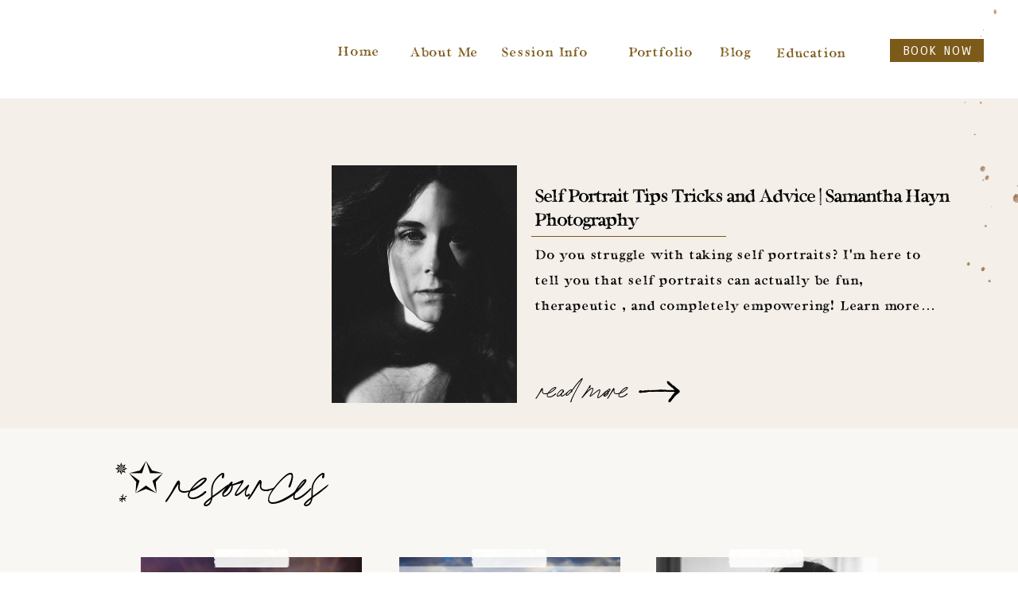

--- FILE ---
content_type: text/html; charset=UTF-8
request_url: https://samanthahaynphotography.com/tag/self-portrait-tips/
body_size: 21831
content:
<!DOCTYPE html>
<html lang="en-US" class="d">
<head>
<link rel="stylesheet" type="text/css" href="//lib.showit.co/engine/2.2.6/showit.css" />
<meta name='robots' content='index, follow, max-image-preview:large, max-snippet:-1, max-video-preview:-1' />

            <script data-no-defer="1" data-ezscrex="false" data-cfasync="false" data-pagespeed-no-defer data-cookieconsent="ignore">
                var ctPublicFunctions = {"_ajax_nonce":"d51f9e4588","_rest_nonce":"6e8ecb9157","_ajax_url":"\/wp-admin\/admin-ajax.php","_rest_url":"https:\/\/samanthahaynphotography.com\/wp-json\/","data__cookies_type":"native","data__ajax_type":"admin_ajax","data__bot_detector_enabled":1,"data__frontend_data_log_enabled":1,"cookiePrefix":"","wprocket_detected":false,"host_url":"samanthahaynphotography.com","text__ee_click_to_select":"Click to select the whole data","text__ee_original_email":"The complete one is","text__ee_got_it":"Got it","text__ee_blocked":"Blocked","text__ee_cannot_connect":"Cannot connect","text__ee_cannot_decode":"Can not decode email. Unknown reason","text__ee_email_decoder":"CleanTalk email decoder","text__ee_wait_for_decoding":"The magic is on the way!","text__ee_decoding_process":"Please wait a few seconds while we decode the contact data."}
            </script>
        
            <script data-no-defer="1" data-ezscrex="false" data-cfasync="false" data-pagespeed-no-defer data-cookieconsent="ignore">
                var ctPublic = {"_ajax_nonce":"d51f9e4588","settings__forms__check_internal":"0","settings__forms__check_external":"0","settings__forms__force_protection":0,"settings__forms__search_test":"0","settings__data__bot_detector_enabled":1,"settings__sfw__anti_crawler":0,"blog_home":"https:\/\/samanthahaynphotography.com\/","pixel__setting":"3","pixel__enabled":false,"pixel__url":"https:\/\/moderate9-v4.cleantalk.org\/pixel\/b68274605ea08a20f4efd1b3613729d7.gif","data__email_check_before_post":"1","data__email_check_exist_post":1,"data__cookies_type":"native","data__key_is_ok":true,"data__visible_fields_required":true,"wl_brandname":"Anti-Spam by CleanTalk","wl_brandname_short":"CleanTalk","ct_checkjs_key":85906287,"emailEncoderPassKey":"b39650788b8b670d26d16d8f73d7d151","bot_detector_forms_excluded":"W10=","advancedCacheExists":false,"varnishCacheExists":false,"wc_ajax_add_to_cart":false}
            </script>
        
	<!-- This site is optimized with the Yoast SEO plugin v26.3 - https://yoast.com/wordpress/plugins/seo/ -->
	<title>self portrait tips Archives - samanthahaynphotography.com</title>
	<link rel="canonical" href="https://samanthahaynphotography.com/tag/self-portrait-tips/" />
	<meta property="og:locale" content="en_US" />
	<meta property="og:type" content="article" />
	<meta property="og:title" content="self portrait tips Archives - samanthahaynphotography.com" />
	<meta property="og:url" content="https://samanthahaynphotography.com/tag/self-portrait-tips/" />
	<meta property="og:site_name" content="samanthahaynphotography.com" />
	<meta name="twitter:card" content="summary_large_image" />
	<script type="application/ld+json" class="yoast-schema-graph">{"@context":"https://schema.org","@graph":[{"@type":"CollectionPage","@id":"https://samanthahaynphotography.com/tag/self-portrait-tips/","url":"https://samanthahaynphotography.com/tag/self-portrait-tips/","name":"self portrait tips Archives - samanthahaynphotography.com","isPartOf":{"@id":"https://samanthahaynphotography.com/#website"},"primaryImageOfPage":{"@id":"https://samanthahaynphotography.com/tag/self-portrait-tips/#primaryimage"},"image":{"@id":"https://samanthahaynphotography.com/tag/self-portrait-tips/#primaryimage"},"thumbnailUrl":"https://samanthahaynphotography.com/wp-content/uploads/sites/29690/2019/04/IMG_9793.jpg","breadcrumb":{"@id":"https://samanthahaynphotography.com/tag/self-portrait-tips/#breadcrumb"},"inLanguage":"en-US"},{"@type":"ImageObject","inLanguage":"en-US","@id":"https://samanthahaynphotography.com/tag/self-portrait-tips/#primaryimage","url":"https://samanthahaynphotography.com/wp-content/uploads/sites/29690/2019/04/IMG_9793.jpg","contentUrl":"https://samanthahaynphotography.com/wp-content/uploads/sites/29690/2019/04/IMG_9793.jpg","width":2000,"height":1333,"caption":"exc-5cb0bf3680553000016ed5af"},{"@type":"BreadcrumbList","@id":"https://samanthahaynphotography.com/tag/self-portrait-tips/#breadcrumb","itemListElement":[{"@type":"ListItem","position":1,"name":"Home","item":"https://samanthahaynphotography.com/"},{"@type":"ListItem","position":2,"name":"self portrait tips"}]},{"@type":"WebSite","@id":"https://samanthahaynphotography.com/#website","url":"https://samanthahaynphotography.com/","name":"samanthahaynphotography.com","description":"","publisher":{"@id":"https://samanthahaynphotography.com/#organization"},"potentialAction":[{"@type":"SearchAction","target":{"@type":"EntryPoint","urlTemplate":"https://samanthahaynphotography.com/?s={search_term_string}"},"query-input":{"@type":"PropertyValueSpecification","valueRequired":true,"valueName":"search_term_string"}}],"inLanguage":"en-US"},{"@type":"Organization","@id":"https://samanthahaynphotography.com/#organization","name":"Samantha Hayn Photography LLC","url":"https://samanthahaynphotography.com/","logo":{"@type":"ImageObject","inLanguage":"en-US","@id":"https://samanthahaynphotography.com/#/schema/logo/image/","url":"https://samanthahaynphotography.com/wp-content/uploads/sites/29690/2022/10/ALBUM-LOGO-.png","contentUrl":"https://samanthahaynphotography.com/wp-content/uploads/sites/29690/2022/10/ALBUM-LOGO-.png","width":1800,"height":1200,"caption":"Samantha Hayn Photography LLC"},"image":{"@id":"https://samanthahaynphotography.com/#/schema/logo/image/"},"sameAs":["https://www.facebook.com/samanthahaynphotography","https://www.instagram.com/samanthahaynphotography/"]}]}</script>
	<!-- / Yoast SEO plugin. -->


<link rel='dns-prefetch' href='//fd.cleantalk.org' />
<link rel="alternate" type="application/rss+xml" title="samanthahaynphotography.com &raquo; Feed" href="https://samanthahaynphotography.com/feed/" />
<link rel="alternate" type="application/rss+xml" title="samanthahaynphotography.com &raquo; Comments Feed" href="https://samanthahaynphotography.com/comments/feed/" />
<link rel="alternate" type="application/rss+xml" title="samanthahaynphotography.com &raquo; self portrait tips Tag Feed" href="https://samanthahaynphotography.com/tag/self-portrait-tips/feed/" />
<script type="text/javascript">
/* <![CDATA[ */
window._wpemojiSettings = {"baseUrl":"https:\/\/s.w.org\/images\/core\/emoji\/16.0.1\/72x72\/","ext":".png","svgUrl":"https:\/\/s.w.org\/images\/core\/emoji\/16.0.1\/svg\/","svgExt":".svg","source":{"concatemoji":"https:\/\/samanthahaynphotography.com\/wp-includes\/js\/wp-emoji-release.min.js?ver=6.8.3"}};
/*! This file is auto-generated */
!function(s,n){var o,i,e;function c(e){try{var t={supportTests:e,timestamp:(new Date).valueOf()};sessionStorage.setItem(o,JSON.stringify(t))}catch(e){}}function p(e,t,n){e.clearRect(0,0,e.canvas.width,e.canvas.height),e.fillText(t,0,0);var t=new Uint32Array(e.getImageData(0,0,e.canvas.width,e.canvas.height).data),a=(e.clearRect(0,0,e.canvas.width,e.canvas.height),e.fillText(n,0,0),new Uint32Array(e.getImageData(0,0,e.canvas.width,e.canvas.height).data));return t.every(function(e,t){return e===a[t]})}function u(e,t){e.clearRect(0,0,e.canvas.width,e.canvas.height),e.fillText(t,0,0);for(var n=e.getImageData(16,16,1,1),a=0;a<n.data.length;a++)if(0!==n.data[a])return!1;return!0}function f(e,t,n,a){switch(t){case"flag":return n(e,"\ud83c\udff3\ufe0f\u200d\u26a7\ufe0f","\ud83c\udff3\ufe0f\u200b\u26a7\ufe0f")?!1:!n(e,"\ud83c\udde8\ud83c\uddf6","\ud83c\udde8\u200b\ud83c\uddf6")&&!n(e,"\ud83c\udff4\udb40\udc67\udb40\udc62\udb40\udc65\udb40\udc6e\udb40\udc67\udb40\udc7f","\ud83c\udff4\u200b\udb40\udc67\u200b\udb40\udc62\u200b\udb40\udc65\u200b\udb40\udc6e\u200b\udb40\udc67\u200b\udb40\udc7f");case"emoji":return!a(e,"\ud83e\udedf")}return!1}function g(e,t,n,a){var r="undefined"!=typeof WorkerGlobalScope&&self instanceof WorkerGlobalScope?new OffscreenCanvas(300,150):s.createElement("canvas"),o=r.getContext("2d",{willReadFrequently:!0}),i=(o.textBaseline="top",o.font="600 32px Arial",{});return e.forEach(function(e){i[e]=t(o,e,n,a)}),i}function t(e){var t=s.createElement("script");t.src=e,t.defer=!0,s.head.appendChild(t)}"undefined"!=typeof Promise&&(o="wpEmojiSettingsSupports",i=["flag","emoji"],n.supports={everything:!0,everythingExceptFlag:!0},e=new Promise(function(e){s.addEventListener("DOMContentLoaded",e,{once:!0})}),new Promise(function(t){var n=function(){try{var e=JSON.parse(sessionStorage.getItem(o));if("object"==typeof e&&"number"==typeof e.timestamp&&(new Date).valueOf()<e.timestamp+604800&&"object"==typeof e.supportTests)return e.supportTests}catch(e){}return null}();if(!n){if("undefined"!=typeof Worker&&"undefined"!=typeof OffscreenCanvas&&"undefined"!=typeof URL&&URL.createObjectURL&&"undefined"!=typeof Blob)try{var e="postMessage("+g.toString()+"("+[JSON.stringify(i),f.toString(),p.toString(),u.toString()].join(",")+"));",a=new Blob([e],{type:"text/javascript"}),r=new Worker(URL.createObjectURL(a),{name:"wpTestEmojiSupports"});return void(r.onmessage=function(e){c(n=e.data),r.terminate(),t(n)})}catch(e){}c(n=g(i,f,p,u))}t(n)}).then(function(e){for(var t in e)n.supports[t]=e[t],n.supports.everything=n.supports.everything&&n.supports[t],"flag"!==t&&(n.supports.everythingExceptFlag=n.supports.everythingExceptFlag&&n.supports[t]);n.supports.everythingExceptFlag=n.supports.everythingExceptFlag&&!n.supports.flag,n.DOMReady=!1,n.readyCallback=function(){n.DOMReady=!0}}).then(function(){return e}).then(function(){var e;n.supports.everything||(n.readyCallback(),(e=n.source||{}).concatemoji?t(e.concatemoji):e.wpemoji&&e.twemoji&&(t(e.twemoji),t(e.wpemoji)))}))}((window,document),window._wpemojiSettings);
/* ]]> */
</script>
<style id='wp-emoji-styles-inline-css' type='text/css'>

	img.wp-smiley, img.emoji {
		display: inline !important;
		border: none !important;
		box-shadow: none !important;
		height: 1em !important;
		width: 1em !important;
		margin: 0 0.07em !important;
		vertical-align: -0.1em !important;
		background: none !important;
		padding: 0 !important;
	}
</style>
<link rel='stylesheet' id='wp-block-library-css' href='https://samanthahaynphotography.com/wp-includes/css/dist/block-library/style.min.css?ver=6.8.3' type='text/css' media='all' />
<style id='classic-theme-styles-inline-css' type='text/css'>
/*! This file is auto-generated */
.wp-block-button__link{color:#fff;background-color:#32373c;border-radius:9999px;box-shadow:none;text-decoration:none;padding:calc(.667em + 2px) calc(1.333em + 2px);font-size:1.125em}.wp-block-file__button{background:#32373c;color:#fff;text-decoration:none}
</style>
<style id='global-styles-inline-css' type='text/css'>
:root{--wp--preset--aspect-ratio--square: 1;--wp--preset--aspect-ratio--4-3: 4/3;--wp--preset--aspect-ratio--3-4: 3/4;--wp--preset--aspect-ratio--3-2: 3/2;--wp--preset--aspect-ratio--2-3: 2/3;--wp--preset--aspect-ratio--16-9: 16/9;--wp--preset--aspect-ratio--9-16: 9/16;--wp--preset--color--black: #000000;--wp--preset--color--cyan-bluish-gray: #abb8c3;--wp--preset--color--white: #ffffff;--wp--preset--color--pale-pink: #f78da7;--wp--preset--color--vivid-red: #cf2e2e;--wp--preset--color--luminous-vivid-orange: #ff6900;--wp--preset--color--luminous-vivid-amber: #fcb900;--wp--preset--color--light-green-cyan: #7bdcb5;--wp--preset--color--vivid-green-cyan: #00d084;--wp--preset--color--pale-cyan-blue: #8ed1fc;--wp--preset--color--vivid-cyan-blue: #0693e3;--wp--preset--color--vivid-purple: #9b51e0;--wp--preset--gradient--vivid-cyan-blue-to-vivid-purple: linear-gradient(135deg,rgba(6,147,227,1) 0%,rgb(155,81,224) 100%);--wp--preset--gradient--light-green-cyan-to-vivid-green-cyan: linear-gradient(135deg,rgb(122,220,180) 0%,rgb(0,208,130) 100%);--wp--preset--gradient--luminous-vivid-amber-to-luminous-vivid-orange: linear-gradient(135deg,rgba(252,185,0,1) 0%,rgba(255,105,0,1) 100%);--wp--preset--gradient--luminous-vivid-orange-to-vivid-red: linear-gradient(135deg,rgba(255,105,0,1) 0%,rgb(207,46,46) 100%);--wp--preset--gradient--very-light-gray-to-cyan-bluish-gray: linear-gradient(135deg,rgb(238,238,238) 0%,rgb(169,184,195) 100%);--wp--preset--gradient--cool-to-warm-spectrum: linear-gradient(135deg,rgb(74,234,220) 0%,rgb(151,120,209) 20%,rgb(207,42,186) 40%,rgb(238,44,130) 60%,rgb(251,105,98) 80%,rgb(254,248,76) 100%);--wp--preset--gradient--blush-light-purple: linear-gradient(135deg,rgb(255,206,236) 0%,rgb(152,150,240) 100%);--wp--preset--gradient--blush-bordeaux: linear-gradient(135deg,rgb(254,205,165) 0%,rgb(254,45,45) 50%,rgb(107,0,62) 100%);--wp--preset--gradient--luminous-dusk: linear-gradient(135deg,rgb(255,203,112) 0%,rgb(199,81,192) 50%,rgb(65,88,208) 100%);--wp--preset--gradient--pale-ocean: linear-gradient(135deg,rgb(255,245,203) 0%,rgb(182,227,212) 50%,rgb(51,167,181) 100%);--wp--preset--gradient--electric-grass: linear-gradient(135deg,rgb(202,248,128) 0%,rgb(113,206,126) 100%);--wp--preset--gradient--midnight: linear-gradient(135deg,rgb(2,3,129) 0%,rgb(40,116,252) 100%);--wp--preset--font-size--small: 13px;--wp--preset--font-size--medium: 20px;--wp--preset--font-size--large: 36px;--wp--preset--font-size--x-large: 42px;--wp--preset--spacing--20: 0.44rem;--wp--preset--spacing--30: 0.67rem;--wp--preset--spacing--40: 1rem;--wp--preset--spacing--50: 1.5rem;--wp--preset--spacing--60: 2.25rem;--wp--preset--spacing--70: 3.38rem;--wp--preset--spacing--80: 5.06rem;--wp--preset--shadow--natural: 6px 6px 9px rgba(0, 0, 0, 0.2);--wp--preset--shadow--deep: 12px 12px 50px rgba(0, 0, 0, 0.4);--wp--preset--shadow--sharp: 6px 6px 0px rgba(0, 0, 0, 0.2);--wp--preset--shadow--outlined: 6px 6px 0px -3px rgba(255, 255, 255, 1), 6px 6px rgba(0, 0, 0, 1);--wp--preset--shadow--crisp: 6px 6px 0px rgba(0, 0, 0, 1);}:where(.is-layout-flex){gap: 0.5em;}:where(.is-layout-grid){gap: 0.5em;}body .is-layout-flex{display: flex;}.is-layout-flex{flex-wrap: wrap;align-items: center;}.is-layout-flex > :is(*, div){margin: 0;}body .is-layout-grid{display: grid;}.is-layout-grid > :is(*, div){margin: 0;}:where(.wp-block-columns.is-layout-flex){gap: 2em;}:where(.wp-block-columns.is-layout-grid){gap: 2em;}:where(.wp-block-post-template.is-layout-flex){gap: 1.25em;}:where(.wp-block-post-template.is-layout-grid){gap: 1.25em;}.has-black-color{color: var(--wp--preset--color--black) !important;}.has-cyan-bluish-gray-color{color: var(--wp--preset--color--cyan-bluish-gray) !important;}.has-white-color{color: var(--wp--preset--color--white) !important;}.has-pale-pink-color{color: var(--wp--preset--color--pale-pink) !important;}.has-vivid-red-color{color: var(--wp--preset--color--vivid-red) !important;}.has-luminous-vivid-orange-color{color: var(--wp--preset--color--luminous-vivid-orange) !important;}.has-luminous-vivid-amber-color{color: var(--wp--preset--color--luminous-vivid-amber) !important;}.has-light-green-cyan-color{color: var(--wp--preset--color--light-green-cyan) !important;}.has-vivid-green-cyan-color{color: var(--wp--preset--color--vivid-green-cyan) !important;}.has-pale-cyan-blue-color{color: var(--wp--preset--color--pale-cyan-blue) !important;}.has-vivid-cyan-blue-color{color: var(--wp--preset--color--vivid-cyan-blue) !important;}.has-vivid-purple-color{color: var(--wp--preset--color--vivid-purple) !important;}.has-black-background-color{background-color: var(--wp--preset--color--black) !important;}.has-cyan-bluish-gray-background-color{background-color: var(--wp--preset--color--cyan-bluish-gray) !important;}.has-white-background-color{background-color: var(--wp--preset--color--white) !important;}.has-pale-pink-background-color{background-color: var(--wp--preset--color--pale-pink) !important;}.has-vivid-red-background-color{background-color: var(--wp--preset--color--vivid-red) !important;}.has-luminous-vivid-orange-background-color{background-color: var(--wp--preset--color--luminous-vivid-orange) !important;}.has-luminous-vivid-amber-background-color{background-color: var(--wp--preset--color--luminous-vivid-amber) !important;}.has-light-green-cyan-background-color{background-color: var(--wp--preset--color--light-green-cyan) !important;}.has-vivid-green-cyan-background-color{background-color: var(--wp--preset--color--vivid-green-cyan) !important;}.has-pale-cyan-blue-background-color{background-color: var(--wp--preset--color--pale-cyan-blue) !important;}.has-vivid-cyan-blue-background-color{background-color: var(--wp--preset--color--vivid-cyan-blue) !important;}.has-vivid-purple-background-color{background-color: var(--wp--preset--color--vivid-purple) !important;}.has-black-border-color{border-color: var(--wp--preset--color--black) !important;}.has-cyan-bluish-gray-border-color{border-color: var(--wp--preset--color--cyan-bluish-gray) !important;}.has-white-border-color{border-color: var(--wp--preset--color--white) !important;}.has-pale-pink-border-color{border-color: var(--wp--preset--color--pale-pink) !important;}.has-vivid-red-border-color{border-color: var(--wp--preset--color--vivid-red) !important;}.has-luminous-vivid-orange-border-color{border-color: var(--wp--preset--color--luminous-vivid-orange) !important;}.has-luminous-vivid-amber-border-color{border-color: var(--wp--preset--color--luminous-vivid-amber) !important;}.has-light-green-cyan-border-color{border-color: var(--wp--preset--color--light-green-cyan) !important;}.has-vivid-green-cyan-border-color{border-color: var(--wp--preset--color--vivid-green-cyan) !important;}.has-pale-cyan-blue-border-color{border-color: var(--wp--preset--color--pale-cyan-blue) !important;}.has-vivid-cyan-blue-border-color{border-color: var(--wp--preset--color--vivid-cyan-blue) !important;}.has-vivid-purple-border-color{border-color: var(--wp--preset--color--vivid-purple) !important;}.has-vivid-cyan-blue-to-vivid-purple-gradient-background{background: var(--wp--preset--gradient--vivid-cyan-blue-to-vivid-purple) !important;}.has-light-green-cyan-to-vivid-green-cyan-gradient-background{background: var(--wp--preset--gradient--light-green-cyan-to-vivid-green-cyan) !important;}.has-luminous-vivid-amber-to-luminous-vivid-orange-gradient-background{background: var(--wp--preset--gradient--luminous-vivid-amber-to-luminous-vivid-orange) !important;}.has-luminous-vivid-orange-to-vivid-red-gradient-background{background: var(--wp--preset--gradient--luminous-vivid-orange-to-vivid-red) !important;}.has-very-light-gray-to-cyan-bluish-gray-gradient-background{background: var(--wp--preset--gradient--very-light-gray-to-cyan-bluish-gray) !important;}.has-cool-to-warm-spectrum-gradient-background{background: var(--wp--preset--gradient--cool-to-warm-spectrum) !important;}.has-blush-light-purple-gradient-background{background: var(--wp--preset--gradient--blush-light-purple) !important;}.has-blush-bordeaux-gradient-background{background: var(--wp--preset--gradient--blush-bordeaux) !important;}.has-luminous-dusk-gradient-background{background: var(--wp--preset--gradient--luminous-dusk) !important;}.has-pale-ocean-gradient-background{background: var(--wp--preset--gradient--pale-ocean) !important;}.has-electric-grass-gradient-background{background: var(--wp--preset--gradient--electric-grass) !important;}.has-midnight-gradient-background{background: var(--wp--preset--gradient--midnight) !important;}.has-small-font-size{font-size: var(--wp--preset--font-size--small) !important;}.has-medium-font-size{font-size: var(--wp--preset--font-size--medium) !important;}.has-large-font-size{font-size: var(--wp--preset--font-size--large) !important;}.has-x-large-font-size{font-size: var(--wp--preset--font-size--x-large) !important;}
:where(.wp-block-post-template.is-layout-flex){gap: 1.25em;}:where(.wp-block-post-template.is-layout-grid){gap: 1.25em;}
:where(.wp-block-columns.is-layout-flex){gap: 2em;}:where(.wp-block-columns.is-layout-grid){gap: 2em;}
:root :where(.wp-block-pullquote){font-size: 1.5em;line-height: 1.6;}
</style>
<link rel='stylesheet' id='cleantalk-public-css-css' href='https://samanthahaynphotography.com/wp-content/plugins/cleantalk-spam-protect/css/cleantalk-public.min.css?ver=6.67_1762444357' type='text/css' media='all' />
<link rel='stylesheet' id='cleantalk-email-decoder-css-css' href='https://samanthahaynphotography.com/wp-content/plugins/cleantalk-spam-protect/css/cleantalk-email-decoder.min.css?ver=6.67_1762444357' type='text/css' media='all' />
<script type="text/javascript" src="https://samanthahaynphotography.com/wp-content/plugins/cleantalk-spam-protect/js/apbct-public-bundle.min.js?ver=6.67_1762444357" id="apbct-public-bundle.min-js-js"></script>
<script type="text/javascript" src="https://fd.cleantalk.org/ct-bot-detector-wrapper.js?ver=6.67" id="ct_bot_detector-js" defer="defer" data-wp-strategy="defer"></script>
<script type="text/javascript" src="https://samanthahaynphotography.com/wp-includes/js/jquery/jquery.min.js?ver=3.7.1" id="jquery-core-js"></script>
<script type="text/javascript" src="https://samanthahaynphotography.com/wp-includes/js/jquery/jquery-migrate.min.js?ver=3.4.1" id="jquery-migrate-js"></script>
<script type="text/javascript" src="https://samanthahaynphotography.com/wp-content/plugins/showit/public/js/showit.js?ver=1766586235" id="si-script-js"></script>
<link rel="https://api.w.org/" href="https://samanthahaynphotography.com/wp-json/" /><link rel="alternate" title="JSON" type="application/json" href="https://samanthahaynphotography.com/wp-json/wp/v2/tags/488" /><link rel="EditURI" type="application/rsd+xml" title="RSD" href="https://samanthahaynphotography.com/xmlrpc.php?rsd" />

<meta charset="UTF-8" />
<meta name="viewport" content="width=device-width, initial-scale=1" />
<link rel="icon" type="image/png" href="//static.showit.co/200/9txEputLQuutcE0YReuiCQ/167500/yin_and_yang.png" />
<link rel="preconnect" href="https://static.showit.co" />

<!-- Google tag (gtag.js) -->
<script async="" src="https://www.googletagmanager.com/gtag/js?id=G-TGN4BJJ91T"></script>
<script>
window.dataLayer = window.dataLayer || [];
function gtag(){dataLayer.push(arguments);}
gtag('js', new Date());
gtag('config', 'G-TGN4BJJ91T');
</script>
<link rel="preconnect" href="https://fonts.googleapis.com">
<link rel="preconnect" href="https://fonts.gstatic.com" crossorigin>
<link href="https://fonts.googleapis.com/css?family=Carrois+Gothic+SC:regular|Special+Elite:regular" rel="stylesheet" type="text/css"/>
<style>
@font-face{font-family:Cali Serif;src:url('//static.showit.co/file/GcyV6x0vTbag3fAzPUR3zg/shared/californiapalms_serifregular.woff');}
@font-face{font-family:Cali Script;src:url('//static.showit.co/file/67tGlDlsT8C5qVRY6gfPzw/shared/californiapalms_script_thicker.woff');}
</style>
<script id="init_data" type="application/json">
{"mobile":{"w":320,"bgMediaType":"none","bgFillType":"color","bgColor":"colors-7"},"desktop":{"w":1200,"defaultTrIn":{"type":"fade"},"defaultTrOut":{"type":"fade"},"bgColor":"colors-7","bgMediaType":"none","bgFillType":"color"},"sid":"uj4mo2qnri-6avgubv_8nw","break":768,"assetURL":"//static.showit.co","contactFormId":"167500/298192","cfAction":"aHR0cHM6Ly9jbGllbnRzZXJ2aWNlLnNob3dpdC5jby9jb250YWN0Zm9ybQ==","sgAction":"aHR0cHM6Ly9jbGllbnRzZXJ2aWNlLnNob3dpdC5jby9zb2NpYWxncmlk","blockData":[{"slug":"navigation-bar-desktop-2","visible":"d","states":[],"d":{"h":1,"w":1200,"locking":{"scrollOffset":1,"side":"t"},"bgFillType":"color","bgColor":"#000000:0","bgMediaType":"none"},"m":{"h":84,"w":320,"locking":{"side":"t","scrollOffset":1},"bgFillType":"color","bgColor":"#000000:0","bgMediaType":"none"}},{"slug":"navigation-tab-mobile","visible":"m","states":[],"d":{"h":80,"w":1200,"locking":{"side":"st"},"bgFillType":"color","bgColor":"#000000:0","bgMediaType":"none"},"m":{"h":1,"w":320,"locking":{"side":"st"},"bgFillType":"color","bgColor":"#000000:0","bgMediaType":"none"}},{"slug":"buffer","visible":"a","states":[],"d":{"h":175,"w":1200,"bgFillType":"color","bgColor":"colors-6","bgMediaType":"none"},"m":{"h":1,"w":320,"bgFillType":"color","bgColor":"colors-6","bgMediaType":"none"}},{"slug":"post-layout-1","visible":"a","states":[],"d":{"h":364,"w":1200,"locking":{},"bgFillType":"color","bgColor":"colors-6","bgMediaType":"none"},"m":{"h":595,"w":320,"bgFillType":"color","bgColor":"colors-6","bgMediaType":"none"}},{"slug":"post-layout-2","visible":"a","states":[],"d":{"h":449,"w":1200,"bgFillType":"color","bgColor":"colors-6","bgMediaType":"none"},"m":{"h":595,"w":320,"bgFillType":"color","bgColor":"colors-6","bgMediaType":"none"}},{"slug":"end-post-loop","visible":"a","states":[],"d":{"h":1,"w":1200,"bgFillType":"color","bgColor":"colors-7","bgMediaType":"none"},"m":{"h":1,"w":320,"bgFillType":"color","bgColor":"colors-7","bgMediaType":"none"}},{"slug":"resources","visible":"a","states":[{"d":{"bgFillType":"color","bgColor":"#000000:0","bgMediaType":"none"},"m":{"bgFillType":"color","bgColor":"#000000:0","bgMediaType":"none"},"slug":"view-1"},{"d":{"bgFillType":"color","bgColor":"#000000:0","bgMediaType":"none"},"m":{"bgFillType":"color","bgColor":"#000000:0","bgMediaType":"none"},"slug":"view-2"},{"d":{"bgFillType":"color","bgColor":"#000000:0","bgMediaType":"none"},"m":{"bgFillType":"color","bgColor":"#000000:0","bgMediaType":"none"},"slug":"view-3"}],"d":{"h":715,"w":1200,"nature":"dH","stateTrIn":{"type":"slide","direction":"Right"},"stateTrOut":{"type":"slide","direction":"Left"},"bgFillType":"color","bgColor":"colors-6:50","bgMediaType":"none"},"m":{"h":1146,"w":320,"nature":"dH","stateTrIn":{"type":"slide","direction":"Right"},"stateTrOut":{"type":"slide","direction":"Left"},"bgFillType":"color","bgColor":"colors-6:50","bgMediaType":"none"},"wpPostLookup":true,"stateTrans":[{"d":{"in":{"cl":"slideInRight","d":"0.5","dl":"0","od":"slideInLeft"},"out":{"cl":"slideOutLeft","d":"0.5","dl":"0","od":"slideOutRight"}},"m":{"in":{"cl":"slideInRight","d":"0.5","dl":"0","od":"slideInLeft"},"out":{"cl":"slideOutLeft","d":"0.5","dl":"0","od":"slideOutRight"}}},{"d":{"in":{"cl":"slideInRight","d":"0.5","dl":"0","od":"slideInLeft"},"out":{"cl":"slideOutLeft","d":"0.5","dl":"0","od":"slideOutRight"}},"m":{"in":{"cl":"slideInRight","d":"0.5","dl":"0","od":"slideInLeft"},"out":{"cl":"slideOutLeft","d":"0.5","dl":"0","od":"slideOutRight"}}},{"d":{"in":{"cl":"slideInRight","d":"0.5","dl":"0","od":"slideInLeft"},"out":{"cl":"slideOutLeft","d":"0.5","dl":"0","od":"slideOutRight"}},"m":{"in":{"cl":"slideInRight","d":"0.5","dl":"0","od":"slideInLeft"},"out":{"cl":"slideOutLeft","d":"0.5","dl":"0","od":"slideOutRight"}}}]},{"slug":"footer-1","visible":"a","states":[],"d":{"h":262,"w":1200,"bgFillType":"color","bgColor":"colors-6","bgMediaType":"none"},"m":{"h":235,"w":320,"bgFillType":"color","bgColor":"colors-6","bgMediaType":"none"}},{"slug":"creds","visible":"a","states":[],"d":{"h":71,"w":1200,"bgFillType":"color","bgColor":"colors-7","bgMediaType":"none"},"m":{"h":210,"w":320,"bgFillType":"color","bgColor":"colors-7","bgMediaType":"none"}},{"slug":"mobile-nav","visible":"m","states":[],"d":{"h":200,"w":1200,"bgFillType":"color","bgColor":"colors-7","bgMediaType":"none"},"m":{"h":346,"w":320,"locking":{"side":"t"},"bgFillType":"color","bgColor":"#000000:0","bgMediaType":"none"}},{"slug":"new-canvas","visible":"a","states":[],"d":{"h":400,"w":1200,"bgFillType":"color","bgColor":"colors-7","bgMediaType":"none"},"m":{"h":200,"w":320,"bgFillType":"color","bgColor":"colors-7","bgMediaType":"none"}},{"slug":"mobile-navigation","visible":"m","states":[{"d":{"bgFillType":"color","bgMediaType":"none"},"m":{"bgFillType":"color","bgMediaType":"none"},"slug":"default"},{"d":{"bgFillType":"color","bgMediaType":"none"},"m":{"bgFillType":"color","bgMediaType":"none"},"slug":"dropdown"}],"d":{"h":200,"w":1200,"bgFillType":"color","bgColor":"colors-7","bgMediaType":"none"},"m":{"h":346,"w":320,"locking":{"side":"t","scrollOffset":1},"bgFillType":"color","bgColor":"#000000:0","bgMediaType":"none"},"stateTrans":[{},{}]}],"elementData":[{"type":"simple","visible":"a","id":"navigation-bar-desktop-2_0","blockId":"navigation-bar-desktop-2","m":{"x":48,"y":0,"w":224,"h":0.7,"a":0},"d":{"x":-232,"y":0,"w":1675,"h":124,"a":0,"lockH":"s"}},{"type":"simple","visible":"d","id":"navigation-bar-desktop-2_1","blockId":"navigation-bar-desktop-2","m":{"x":10,"y":8,"w":91,"h":29,"a":0},"d":{"x":1039,"y":49,"w":118,"h":29,"a":0,"lockH":"r"}},{"type":"text","visible":"d","id":"navigation-bar-desktop-2_2","blockId":"navigation-bar-desktop-2","m":{"x":12,"y":13,"w":87,"h":19,"a":0},"d":{"x":1048,"y":50,"w":101,"h":26,"a":0,"lockH":"r"}},{"type":"text","visible":"d","id":"navigation-bar-desktop-2_3","blockId":"navigation-bar-desktop-2","m":{"x":53,"y":41,"w":83,"h":21,"a":0},"d":{"x":800,"y":52,"w":90,"h":26,"a":0,"lockH":"r"}},{"type":"text","visible":"d","id":"navigation-bar-desktop-2_4","blockId":"navigation-bar-desktop-2","m":{"x":53,"y":41,"w":83,"h":21,"a":0},"d":{"x":551,"y":52,"w":109,"h":26,"a":0,"lockH":"r"}},{"type":"text","visible":"d","id":"navigation-bar-desktop-2_5","blockId":"navigation-bar-desktop-2","m":{"x":53,"y":41,"w":83,"h":21,"a":0},"d":{"x":426,"y":52,"w":106,"h":26,"a":0,"lockH":"r"}},{"type":"text","visible":"d","id":"navigation-bar-desktop-2_6","blockId":"navigation-bar-desktop-2","m":{"x":53,"y":41,"w":83,"h":21,"a":0},"d":{"x":341,"y":51,"w":61,"h":26,"a":0,"lockH":"r"}},{"type":"text","visible":"d","id":"navigation-bar-desktop-2_8","blockId":"navigation-bar-desktop-2","m":{"x":53,"y":41,"w":83,"h":21,"a":0},"d":{"x":697,"y":52,"w":109,"h":26,"a":0,"lockH":"r"}},{"type":"text","visible":"a","id":"navigation-bar-desktop-2_9","blockId":"navigation-bar-desktop-2","m":{"x":103,"y":-10,"w":113.39999999999999,"h":21,"a":0},"d":{"x":897,"y":53,"w":124,"h":23,"a":0,"lockH":"r"}},{"type":"simple","visible":"m","id":"navigation-tab-mobile_0","blockId":"navigation-tab-mobile","m":{"x":-2,"y":-1,"w":323,"h":54,"a":0},"d":{"x":1014,"y":20,"w":188,"h":81,"a":0,"lockH":"r"},"pc":[{"type":"show","block":"mobile-nav"}]},{"type":"graphic","visible":"m","id":"navigation-tab-mobile_1","blockId":"navigation-tab-mobile","m":{"x":247,"y":-43,"w":64,"h":153,"a":51},"d":{"x":1139,"y":37,"w":61,"h":61,"a":-122,"lockH":"r"},"pc":[{"type":"show","block":"mobile-nav"},{"type":"hide","block":"navigation-tab-mobile"},{"type":"show","block":"navigation-tab-mobile"}],"c":{"key":"iJ-WvLXIRDm-UYuRNKz0Bg/shared/gold_splatters_09.png","aspect_ratio":0.81452}},{"type":"text","visible":"m","id":"navigation-tab-mobile_3","blockId":"navigation-tab-mobile","m":{"x":109,"y":17,"w":102,"h":25,"a":0},"d":{"x":1019,"y":51,"w":114,"h":19,"a":0,"lockH":"r"},"pc":[{"type":"show","block":"mobile-navigation"}]},{"type":"text","visible":"a","id":"post-layout-1_0","blockId":"post-layout-1","m":{"x":20,"y":262,"w":281,"h":71,"a":0},"d":{"x":633,"y":59,"w":522,"h":57,"a":0}},{"type":"text","visible":"a","id":"post-layout-1_1","blockId":"post-layout-1","m":{"x":20,"y":364,"w":281,"h":148,"a":0},"d":{"x":633,"y":132,"w":522,"h":156,"a":0}},{"type":"graphic","visible":"a","id":"post-layout-1_2","blockId":"post-layout-1","m":{"x":-140,"y":-91,"w":224,"h":228,"a":-115},"d":{"x":1049,"y":-200,"w":457,"h":464,"a":0,"lockH":"r"},"c":{"key":"TNjAPZw4RM2qgDcqo39RgQ/shared/gold_splatters_06.png","aspect_ratio":0.98393}},{"type":"graphic","visible":"a","id":"post-layout-1_3","blockId":"post-layout-1","m":{"x":281,"y":527,"w":14,"h":26,"a":90},"d":{"x":774,"y":289,"w":30,"h":57,"a":90},"c":{"key":"I8Q5mmEUTFGX8lUS3Jz3qw/shared/rough_arrow_5.png","aspect_ratio":0.53267}},{"type":"text","visible":"a","id":"post-layout-1_4","blockId":"post-layout-1","m":{"x":146,"y":517,"w":168,"h":40,"a":0},"d":{"x":627,"y":288,"w":133,"h":44,"a":0}},{"type":"simple","visible":"a","id":"post-layout-1_5","blockId":"post-layout-1","m":{"x":20,"y":345,"w":93,"h":1,"a":0},"d":{"x":628,"y":122,"w":245,"h":1,"a":0}},{"type":"graphic","visible":"a","id":"post-layout-1_6","blockId":"post-layout-1","m":{"x":20,"y":50,"w":281,"h":195,"a":0},"d":{"x":377,"y":33,"w":233,"h":299,"a":0},"c":{"key":"YAwaJD_MRaysn6cK0HtvNg/shared/kaylatisonphotography_121seqn.jpg","aspect_ratio":0.66667}},{"type":"graphic","visible":"a","id":"post-layout-2_0","blockId":"post-layout-2","m":{"x":281,"y":527,"w":14,"h":26,"a":90},"d":{"x":856,"y":307,"w":30,"h":57,"a":90},"c":{"key":"I8Q5mmEUTFGX8lUS3Jz3qw/shared/rough_arrow_5.png","aspect_ratio":0.53267}},{"type":"text","visible":"a","id":"post-layout-2_1","blockId":"post-layout-2","m":{"x":146,"y":517,"w":168,"h":40,"a":0},"d":{"x":707,"y":310,"w":133,"h":44,"a":0}},{"type":"text","visible":"a","id":"post-layout-2_2","blockId":"post-layout-2","m":{"x":20,"y":364,"w":281,"h":148,"a":0},"d":{"x":377,"y":161,"w":522,"h":156,"a":0}},{"type":"simple","visible":"a","id":"post-layout-2_3","blockId":"post-layout-2","m":{"x":20,"y":345,"w":93,"h":1,"a":0},"d":{"x":655,"y":144,"w":245,"h":1,"a":0}},{"type":"text","visible":"a","id":"post-layout-2_4","blockId":"post-layout-2","m":{"x":20,"y":262,"w":281,"h":71,"a":0},"d":{"x":378,"y":71,"w":522,"h":57,"a":0}},{"type":"graphic","visible":"a","id":"post-layout-2_5","blockId":"post-layout-2","m":{"x":20,"y":23,"w":281,"h":222,"a":0},"d":{"x":916,"y":62,"w":233,"h":299,"a":0},"c":{"key":"YAwaJD_MRaysn6cK0HtvNg/shared/kaylatisonphotography_121seqn.jpg","aspect_ratio":0.66667}},{"type":"simple","visible":"a","id":"resources_view-1_0","blockId":"resources","m":{"x":94,"y":336,"w":133,"h":1,"a":0},"d":{"x":160,"y":558,"w":233,"h":1,"a":0}},{"type":"text","visible":"a","id":"resources_view-1_1","blockId":"resources","m":{"x":153,"y":344,"w":14,"h":13,"a":0},"d":{"x":260,"y":570,"w":33,"h":29,"a":0}},{"type":"graphic","visible":"a","id":"resources_view-1_2","blockId":"resources","m":{"x":59,"y":23,"w":203,"h":288,"a":0},"d":{"x":137,"y":162,"w":278,"h":357,"a":0},"c":{"key":"YAwaJD_MRaysn6cK0HtvNg/shared/kaylatisonphotography_121seqn.jpg","aspect_ratio":0.66667}},{"type":"text","visible":"a","id":"resources_view-1_3","blockId":"resources","m":{"x":58,"y":292,"w":205,"h":50,"a":0},"d":{"x":129,"y":529,"w":295,"h":91,"a":0}},{"type":"graphic","visible":"a","id":"resources_view-1_4","blockId":"resources","m":{"x":129,"y":17,"w":63,"h":14,"a":0},"d":{"x":229,"y":152,"w":95,"h":23,"a":0},"c":{"key":"hEfLwG3RSOSXlBLP4sboLQ/shared/white-tape-3.png","aspect_ratio":4.08787}},{"type":"text","visible":"a","id":"resources_view-1_5","blockId":"resources","m":{"x":153,"y":717,"w":14,"h":13,"a":0},"d":{"x":585,"y":570,"w":33,"h":29,"a":0}},{"type":"graphic","visible":"a","id":"resources_view-1_6","blockId":"resources","m":{"x":59,"y":391,"w":203,"h":288,"a":0},"d":{"x":462,"y":162,"w":278,"h":357,"a":0},"c":{"key":"rHOusNvITLOyz2nQCeCcng/shared/ella-jardim-l2xscl_n9mw-unsplash.jpg","aspect_ratio":1.05967}},{"type":"simple","visible":"a","id":"resources_view-1_7","blockId":"resources","m":{"x":94,"y":703,"w":133,"h":1,"a":0},"d":{"x":484,"y":558,"w":233,"h":1,"a":0}},{"type":"text","visible":"a","id":"resources_view-1_8","blockId":"resources","m":{"x":58,"y":662,"w":205,"h":50,"a":0},"d":{"x":453,"y":529,"w":295,"h":91,"a":0}},{"type":"graphic","visible":"a","id":"resources_view-1_9","blockId":"resources","m":{"x":129,"y":385,"w":63,"h":14,"a":0},"d":{"x":553,"y":152,"w":95,"h":23,"a":0},"c":{"key":"hEfLwG3RSOSXlBLP4sboLQ/shared/white-tape-3.png","aspect_ratio":4.08787}},{"type":"text","visible":"a","id":"resources_view-1_10","blockId":"resources","m":{"x":153,"y":1090,"w":14,"h":13,"a":0},"d":{"x":908,"y":570,"w":33,"h":29,"a":0}},{"type":"graphic","visible":"a","id":"resources_view-1_11","blockId":"resources","m":{"x":59,"y":760,"w":203,"h":288,"a":0},"d":{"x":785,"y":162,"w":278,"h":357,"a":0},"c":{"key":"3PlBP8ZHTACPr5Ak2A-20w/shared/kelly-sikkema-89fnxrnhmee-unsplash.jpg","aspect_ratio":1.5}},{"type":"simple","visible":"a","id":"resources_view-1_12","blockId":"resources","m":{"x":94,"y":1070,"w":133,"h":1,"a":0},"d":{"x":806,"y":558,"w":233,"h":1,"a":0}},{"type":"text","visible":"a","id":"resources_view-1_13","blockId":"resources","m":{"x":58,"y":1029,"w":205,"h":50,"a":0},"d":{"x":777,"y":529,"w":295,"h":91,"a":0}},{"type":"graphic","visible":"a","id":"resources_view-1_14","blockId":"resources","m":{"x":129,"y":753,"w":63,"h":14,"a":0},"d":{"x":876,"y":152,"w":95,"h":23,"a":0},"c":{"key":"hEfLwG3RSOSXlBLP4sboLQ/shared/white-tape-3.png","aspect_ratio":4.08787}},{"type":"text","visible":"a","id":"resources_view-2_0","blockId":"resources","m":{"x":153,"y":717,"w":14,"h":13,"a":0},"d":{"x":585,"y":570,"w":33,"h":29,"a":0}},{"type":"graphic","visible":"a","id":"resources_view-2_1","blockId":"resources","m":{"x":59,"y":391,"w":203,"h":288,"a":0},"d":{"x":462,"y":162,"w":278,"h":357,"a":0},"c":{"key":"rHOusNvITLOyz2nQCeCcng/shared/ella-jardim-l2xscl_n9mw-unsplash.jpg","aspect_ratio":1.05967}},{"type":"simple","visible":"a","id":"resources_view-2_2","blockId":"resources","m":{"x":94,"y":703,"w":133,"h":1,"a":0},"d":{"x":484,"y":558,"w":233,"h":1,"a":0}},{"type":"text","visible":"a","id":"resources_view-2_3","blockId":"resources","m":{"x":58,"y":662,"w":205,"h":50,"a":0},"d":{"x":453,"y":483,"w":295,"h":91,"a":0}},{"type":"graphic","visible":"a","id":"resources_view-2_4","blockId":"resources","m":{"x":129,"y":385,"w":63,"h":14,"a":0},"d":{"x":553,"y":152,"w":95,"h":23,"a":0},"c":{"key":"hEfLwG3RSOSXlBLP4sboLQ/shared/white-tape-3.png","aspect_ratio":4.08787}},{"type":"text","visible":"a","id":"resources_view-3_0","blockId":"resources","m":{"x":153,"y":1090,"w":14,"h":13,"a":0},"d":{"x":908,"y":570,"w":33,"h":29,"a":0}},{"type":"graphic","visible":"a","id":"resources_view-3_1","blockId":"resources","m":{"x":59,"y":760,"w":203,"h":288,"a":0},"d":{"x":785,"y":162,"w":278,"h":357,"a":0},"c":{"key":"3PlBP8ZHTACPr5Ak2A-20w/shared/kelly-sikkema-89fnxrnhmee-unsplash.jpg","aspect_ratio":1.5}},{"type":"simple","visible":"a","id":"resources_view-3_2","blockId":"resources","m":{"x":94,"y":1070,"w":133,"h":1,"a":0},"d":{"x":806,"y":558,"w":233,"h":1,"a":0}},{"type":"text","visible":"a","id":"resources_view-3_3","blockId":"resources","m":{"x":58,"y":1029,"w":205,"h":50,"a":0},"d":{"x":776,"y":483,"w":295,"h":91,"a":0}},{"type":"graphic","visible":"a","id":"resources_view-3_4","blockId":"resources","m":{"x":129,"y":753,"w":63,"h":14,"a":0},"d":{"x":876,"y":152,"w":95,"h":23,"a":0},"c":{"key":"hEfLwG3RSOSXlBLP4sboLQ/shared/white-tape-3.png","aspect_ratio":4.08787}},{"type":"text","visible":"a","id":"resources_1","blockId":"resources","m":{"x":24,"y":15,"w":114,"h":42,"a":0},"d":{"x":141,"y":13,"w":260,"h":94,"a":0}},{"type":"text","visible":"a","id":"resources_2","blockId":"resources","m":{"x":25,"y":14,"w":14,"h":13,"a":0},"d":{"x":121,"y":39,"w":52,"h":47,"a":0}},{"type":"text","visible":"a","id":"resources_3","blockId":"resources","m":{"x":14,"y":32,"w":10,"h":7,"a":0},"d":{"x":96,"y":74,"w":36,"h":25,"a":0}},{"type":"text","visible":"a","id":"resources_4","blockId":"resources","m":{"x":15,"y":17,"w":5,"h":5,"a":0},"d":{"x":104,"y":43,"w":17,"h":17,"a":0}},{"type":"iframe","visible":"a","id":"footer-1_0","blockId":"footer-1","m":{"x":-3,"y":-1,"w":326,"h":234,"a":0},"d":{"x":38,"y":14,"w":511,"h":239,"a":0,"lockH":"l"}},{"type":"icon","visible":"d","id":"footer-1_7","blockId":"footer-1","m":{"x":179,"y":87,"w":31,"h":37,"a":0},"d":{"x":578,"y":145,"w":44,"h":40,"a":0}},{"type":"icon","visible":"d","id":"footer-1_8","blockId":"footer-1","m":{"x":265,"y":80,"w":50,"h":50,"a":0},"d":{"x":576,"y":94,"w":51,"h":44,"a":0}},{"type":"icon","visible":"d","id":"footer-1_9","blockId":"footer-1","m":{"x":215,"y":80,"w":50,"h":50,"a":0},"d":{"x":579,"y":27,"w":46,"h":67,"a":0}},{"type":"icon","visible":"d","id":"footer-1_10","blockId":"footer-1","m":{"x":208,"y":77,"w":50,"h":50,"a":0},"d":{"x":565,"y":191,"w":70,"h":50,"a":0}},{"type":"text","visible":"d","id":"footer-1_11","blockId":"footer-1","m":{"x":109,"y":109,"w":102,"h":17,"a":0},"d":{"x":704,"y":63,"w":345,"h":19,"a":0}},{"type":"simple","visible":"d","id":"footer-1_12","blockId":"footer-1","m":{"x":48,"y":35,"w":224,"h":164.5,"a":0},"d":{"x":715,"y":159,"w":310,"h":53,"a":0}},{"type":"text","visible":"d","id":"footer-1_13","blockId":"footer-1","m":{"x":175,"y":73,"w":168,"h":40,"a":0},"d":{"x":683,"y":155,"w":388,"h":86,"a":0}},{"type":"text","visible":"a","id":"creds_0","blockId":"creds","m":{"x":5,"y":130,"w":310,"h":32,"a":0},"d":{"x":74,"y":11,"w":1053,"h":25,"a":0}},{"type":"line","visible":"m","id":"creds_1","blockId":"creds","m":{"x":-9,"y":-1,"w":338,"h":2,"a":0},"d":{"x":360,"y":28,"w":480,"h":3,"a":0}},{"type":"simple","visible":"m","id":"creds_2","blockId":"creds","m":{"x":55,"y":79,"w":210,"h":35,"a":0},"d":{"x":243,"y":-51,"w":480,"h":24,"a":0}},{"type":"text","visible":"m","id":"creds_3","blockId":"creds","m":{"x":73,"y":87,"w":175,"h":20,"a":0},"d":{"x":564,"y":44,"w":114,"h":19,"a":0}},{"type":"text","visible":"m","id":"creds_4","blockId":"creds","m":{"x":10,"y":56,"w":305,"h":23,"a":0},"d":{"x":349,"y":43,"w":229,"h":19,"a":0}},{"type":"icon","visible":"m","id":"creds_5","blockId":"creds","m":{"x":73,"y":13,"w":25,"h":35,"a":0},"d":{"x":275,"y":29,"w":49,"h":60,"a":0}},{"type":"icon","visible":"m","id":"creds_6","blockId":"creds","m":{"x":120,"y":19,"w":29,"h":24,"a":0},"d":{"x":226,"y":33,"w":41,"h":52,"a":0}},{"type":"icon","visible":"m","id":"creds_7","blockId":"creds","m":{"x":163,"y":16,"w":37,"h":29,"a":0},"d":{"x":177,"y":38,"w":42,"h":47,"a":0}},{"type":"icon","visible":"m","id":"creds_8","blockId":"creds","m":{"x":216,"y":18,"w":27,"h":30,"a":0},"d":{"x":134,"y":44,"w":38,"h":35,"a":0}},{"type":"simple","visible":"a","id":"mobile-nav_0","blockId":"mobile-nav","m":{"x":-5,"y":-4,"w":332,"h":408,"a":0},"d":{"x":360,"y":60,"w":480,"h":80,"a":0},"pc":[{"type":"show","block":"mobile-nav"}]},{"type":"graphic","visible":"a","id":"mobile-nav_1","blockId":"mobile-nav","m":{"x":106,"y":316,"w":224,"h":114,"a":0},"d":{"x":531,"y":30,"w":138,"h":140,"a":0},"c":{"key":"zwZ1_lYMQY-sjmWzYHur1A/shared/gold_splatters_21.png","aspect_ratio":0.98393}},{"type":"graphic","visible":"a","id":"mobile-nav_2","blockId":"mobile-nav","m":{"x":183,"y":-73,"w":182,"h":199,"a":46},"d":{"x":541,"y":40,"w":138,"h":140,"a":0},"c":{"key":"zwZ1_lYMQY-sjmWzYHur1A/shared/gold_splatters_21.png","aspect_ratio":0.98393}},{"type":"text","visible":"a","id":"mobile-nav_3","blockId":"mobile-nav","m":{"x":119,"y":208,"w":83,"h":29,"a":0},"d":{"x":983,"y":84,"w":65,"h":26,"a":0}},{"type":"text","visible":"a","id":"mobile-nav_4","blockId":"mobile-nav","m":{"x":104,"y":138,"w":112,"h":23,"a":0},"d":{"x":885,"y":84,"w":60,"h":26,"a":0}},{"type":"text","visible":"a","id":"mobile-nav_5","blockId":"mobile-nav","m":{"x":119,"y":103,"w":83,"h":31,"a":0},"d":{"x":795,"y":84,"w":52,"h":26,"a":0}},{"type":"text","visible":"a","id":"mobile-nav_6","blockId":"mobile-nav","m":{"x":119,"y":67,"w":83,"h":31,"a":0},"d":{"x":705,"y":84,"w":52,"h":26,"a":0},"pc":[{"type":"hide","block":"mobile-nav"}]},{"type":"simple","visible":"a","id":"mobile-nav_7","blockId":"mobile-nav","m":{"x":-42,"y":58,"w":404,"h":1,"a":180},"d":{"x":-14,"y":24,"w":797,"h":1,"a":180,"lockH":"ls"}},{"type":"simple","visible":"a","id":"mobile-nav_8","blockId":"mobile-nav","m":{"x":111,"y":282,"w":100,"h":27,"a":0},"d":{"x":512,"y":565,"w":222,"h":29,"a":0},"pc":[{"type":"show","block":"navigation-tab-mobile"},{"type":"hide","block":"mobile-nav"}]},{"type":"text","visible":"a","id":"mobile-nav_9","blockId":"mobile-nav","m":{"x":117,"y":286,"w":88,"h":18,"a":0},"d":{"x":525,"y":569,"w":197,"h":21,"a":0},"pc":[{"type":"show","block":"navigation-tab-mobile"},{"type":"hide","block":"mobile-nav"}]},{"type":"text","visible":"a","id":"mobile-nav_10","blockId":"mobile-nav","m":{"x":119,"y":173,"w":83,"h":29,"a":0},"d":{"x":983,"y":84,"w":65,"h":26,"a":0}},{"type":"graphic","visible":"a","id":"mobile-nav_11","blockId":"mobile-nav","m":{"x":-14,"y":-5,"w":110,"h":72,"a":0},"d":{"x":488,"y":30,"w":224,"h":140,"a":0},"c":{"key":"OQDLtsO7RaS9Nlltr_NCKQ/167500/2022_logo_opt_1.png","aspect_ratio":1.6}},{"type":"icon","visible":"a","id":"mobile-nav_12","blockId":"mobile-nav","m":{"x":264,"y":2,"w":50,"h":50,"a":0},"d":{"x":550,"y":50,"w":100,"h":100,"a":0},"pc":[{"type":"hide","block":"mobile-nav"},{"type":"show","block":"navigation-tab-mobile"}]},{"type":"text","visible":"m","id":"mobile-nav_13","blockId":"mobile-nav","m":{"x":119,"y":242,"w":113,"h":21,"a":0},"d":{"x":538,"y":89,"w":124.19999999999999,"h":23,"a":0}},{"type":"simple","visible":"a","id":"mobile-navigation_0","blockId":"mobile-navigation","m":{"x":-5,"y":-4,"w":332,"h":408,"a":0},"d":{"x":360,"y":60,"w":480,"h":80,"a":0}},{"type":"graphic","visible":"a","id":"mobile-navigation_1","blockId":"mobile-navigation","m":{"x":106,"y":316,"w":224,"h":114,"a":0},"d":{"x":531,"y":30,"w":138,"h":140,"a":0},"c":{"key":"zwZ1_lYMQY-sjmWzYHur1A/shared/gold_splatters_21.png","aspect_ratio":0.98393}},{"type":"graphic","visible":"a","id":"mobile-navigation_2","blockId":"mobile-navigation","m":{"x":183,"y":-73,"w":182,"h":199,"a":46},"d":{"x":541,"y":40,"w":138,"h":140,"a":0},"c":{"key":"zwZ1_lYMQY-sjmWzYHur1A/shared/gold_splatters_21.png","aspect_ratio":0.98393}},{"type":"text","visible":"a","id":"mobile-navigation_3","blockId":"mobile-navigation","m":{"x":119,"y":208,"w":83,"h":29,"a":0},"d":{"x":983,"y":84,"w":65,"h":26,"a":0}},{"type":"text","visible":"a","id":"mobile-navigation_4","blockId":"mobile-navigation","m":{"x":106,"y":138,"w":112,"h":23,"a":0},"d":{"x":885,"y":84,"w":60,"h":26,"a":0}},{"type":"text","visible":"a","id":"mobile-navigation_5","blockId":"mobile-navigation","m":{"x":119,"y":103,"w":83,"h":31,"a":0},"d":{"x":795,"y":84,"w":52,"h":26,"a":0}},{"type":"text","visible":"a","id":"mobile-navigation_6","blockId":"mobile-navigation","m":{"x":119,"y":67,"w":83,"h":31,"a":0},"d":{"x":705,"y":84,"w":52,"h":26,"a":0}},{"type":"simple","visible":"a","id":"mobile-navigation_7","blockId":"mobile-navigation","m":{"x":-42,"y":58,"w":404,"h":1,"a":180},"d":{"x":-14,"y":24,"w":797,"h":1,"a":180,"lockH":"ls"}},{"type":"simple","visible":"a","id":"mobile-navigation_8","blockId":"mobile-navigation","m":{"x":111,"y":282,"w":100,"h":27,"a":0},"d":{"x":512,"y":565,"w":222,"h":29,"a":0}},{"type":"text","visible":"a","id":"mobile-navigation_9","blockId":"mobile-navigation","m":{"x":117,"y":286,"w":88,"h":18,"a":0},"d":{"x":525,"y":569,"w":197,"h":21,"a":0}},{"type":"text","visible":"a","id":"mobile-navigation_10","blockId":"mobile-navigation","m":{"x":119,"y":173,"w":83,"h":29,"a":0},"d":{"x":983,"y":84,"w":65,"h":26,"a":0}},{"type":"graphic","visible":"a","id":"mobile-navigation_11","blockId":"mobile-navigation","m":{"x":-14,"y":-5,"w":110,"h":72,"a":0},"d":{"x":488,"y":30,"w":224,"h":140,"a":0},"c":{"key":"OQDLtsO7RaS9Nlltr_NCKQ/167500/2022_logo_opt_1.png","aspect_ratio":1.6}},{"type":"icon","visible":"a","id":"mobile-navigation_12","blockId":"mobile-navigation","m":{"x":264,"y":2,"w":50,"h":50,"a":0},"d":{"x":550,"y":50,"w":100,"h":100,"a":0},"pc":[{"type":"hide","block":"mobile-navigation"}]},{"type":"text","visible":"m","id":"mobile-navigation_13","blockId":"mobile-navigation","m":{"x":119,"y":242,"w":113,"h":21,"a":0},"d":{"x":538,"y":89,"w":124.19999999999999,"h":23,"a":0}},{"type":"simple","visible":"a","id":"mobile-navigation_dropdown_0","blockId":"mobile-navigation","m":{"x":75,"y":161,"w":164,"h":169,"a":0},"d":{"x":360,"y":60,"w":480,"h":80,"a":0}},{"type":"text","visible":"a","id":"mobile-navigation_dropdown_1","blockId":"mobile-navigation","m":{"x":106,"y":177,"w":112,"h":23,"a":0},"d":{"x":885,"y":84,"w":60,"h":26,"a":0}},{"type":"text","visible":"a","id":"mobile-navigation_dropdown_2","blockId":"mobile-navigation","m":{"x":104,"y":211,"w":112,"h":23,"a":0},"d":{"x":885,"y":84,"w":60,"h":26,"a":0}},{"type":"text","visible":"a","id":"mobile-navigation_dropdown_3","blockId":"mobile-navigation","m":{"x":106,"y":242,"w":112,"h":23,"a":0},"d":{"x":885,"y":84,"w":60,"h":26,"a":0}},{"type":"text","visible":"a","id":"mobile-navigation_dropdown_4","blockId":"mobile-navigation","m":{"x":104,"y":275,"w":112,"h":23,"a":0},"d":{"x":885,"y":84,"w":60,"h":26,"a":0}}]}
</script>
<link
rel="stylesheet"
type="text/css"
href="https://cdnjs.cloudflare.com/ajax/libs/animate.css/3.4.0/animate.min.css"
/>


<script src="//lib.showit.co/engine/2.2.6/showit-lib.min.js"></script>
<script src="//lib.showit.co/engine/2.2.6/showit.min.js"></script>
<script>

function initPage(){

}
</script>

<style id="si-page-css">
html.m {background-color:rgba(255,255,255,1);}
html.d {background-color:rgba(255,255,255,1);}
.d .st-d-title,.d .se-wpt h1 {color:rgba(0,0,0,1);line-height:1.2;letter-spacing:0em;font-size:54px;text-align:left;font-family:'Cali Serif';font-weight:400;font-style:normal;}
.d .se-wpt h1 {margin-bottom:30px;}
.d .st-d-title.se-rc a {color:rgba(0,0,0,1);}
.d .st-d-title.se-rc a:hover {text-decoration:underline;color:rgba(0,0,0,1);opacity:0.8;}
.m .st-m-title,.m .se-wpt h1 {color:rgba(0,0,0,1);line-height:1.2;letter-spacing:0em;font-size:36px;text-align:left;font-family:'Cali Serif';font-weight:400;font-style:normal;}
.m .se-wpt h1 {margin-bottom:20px;}
.m .st-m-title.se-rc a {color:rgba(0,0,0,1);}
.m .st-m-title.se-rc a:hover {text-decoration:underline;color:rgba(0,0,0,1);opacity:0.8;}
.d .st-d-heading,.d .se-wpt h2 {color:rgba(0,0,0,1);line-height:1.2;letter-spacing:0em;font-size:100px;text-align:center;font-family:'Cali Script';font-weight:400;font-style:normal;}
.d .se-wpt h2 {margin-bottom:24px;}
.d .st-d-heading.se-rc a {color:rgba(0,0,0,1);}
.d .st-d-heading.se-rc a:hover {text-decoration:underline;color:rgba(0,0,0,1);opacity:0.8;}
.m .st-m-heading,.m .se-wpt h2 {color:rgba(0,0,0,1);line-height:1.2;letter-spacing:0em;font-size:35px;text-align:center;font-family:'Cali Script';font-weight:400;font-style:normal;}
.m .se-wpt h2 {margin-bottom:20px;}
.m .st-m-heading.se-rc a {color:rgba(0,0,0,1);}
.m .st-m-heading.se-rc a:hover {text-decoration:underline;color:rgba(0,0,0,1);opacity:0.8;}
.d .st-d-subheading,.d .se-wpt h3 {color:rgba(0,0,0,1);text-transform:uppercase;line-height:1.8;letter-spacing:0.1em;font-size:14px;text-align:center;font-family:'Carrois Gothic SC';font-weight:400;font-style:normal;}
.d .se-wpt h3 {margin-bottom:18px;}
.d .st-d-subheading.se-rc a {color:rgba(0,0,0,1);}
.d .st-d-subheading.se-rc a:hover {text-decoration:underline;color:rgba(0,0,0,1);opacity:0.8;}
.m .st-m-subheading,.m .se-wpt h3 {color:rgba(0,0,0,1);text-transform:uppercase;line-height:1.8;letter-spacing:0.1em;font-size:12px;text-align:center;font-family:'Carrois Gothic SC';font-weight:400;font-style:normal;}
.m .se-wpt h3 {margin-bottom:18px;}
.m .st-m-subheading.se-rc a {color:rgba(0,0,0,1);}
.m .st-m-subheading.se-rc a:hover {text-decoration:underline;color:rgba(0,0,0,1);opacity:0.8;}
.d .st-d-paragraph {color:rgba(0,0,0,1);line-height:1.8;letter-spacing:0.1em;font-size:18px;text-align:justify;font-family:'Cali Serif';font-weight:400;font-style:normal;}
.d .se-wpt p {margin-bottom:16px;}
.d .st-d-paragraph.se-rc a {color:rgba(0,0,0,1);}
.d .st-d-paragraph.se-rc a:hover {text-decoration:underline;color:rgba(0,0,0,1);opacity:0.8;}
.m .st-m-paragraph {color:rgba(0,0,0,1);line-height:1.8;letter-spacing:0.1em;font-size:16px;text-align:justify;font-family:'Cali Serif';font-weight:400;font-style:normal;}
.m .se-wpt p {margin-bottom:16px;}
.m .st-m-paragraph.se-rc a {color:rgba(0,0,0,1);}
.m .st-m-paragraph.se-rc a:hover {text-decoration:underline;color:rgba(0,0,0,1);opacity:0.8;}
.sib-navigation-bar-desktop-2 {z-index:2;}
.m .sib-navigation-bar-desktop-2 {height:84px;display:none;}
.d .sib-navigation-bar-desktop-2 {height:1px;}
.m .sib-navigation-bar-desktop-2 .ss-bg {background-color:rgba(0,0,0,0);}
.d .sib-navigation-bar-desktop-2 .ss-bg {background-color:rgba(0,0,0,0);}
.d .sie-navigation-bar-desktop-2_0 {left:-232px;top:0px;width:1675px;height:124px;}
.m .sie-navigation-bar-desktop-2_0 {left:48px;top:0px;width:224px;height:0.7px;}
.d .sie-navigation-bar-desktop-2_0 .se-simple:hover {}
.m .sie-navigation-bar-desktop-2_0 .se-simple:hover {}
.d .sie-navigation-bar-desktop-2_0 .se-simple {background-color:rgba(255,255,255,1);}
.m .sie-navigation-bar-desktop-2_0 .se-simple {background-color:rgba(0,0,0,1);}
.d .sie-navigation-bar-desktop-2_1 {left:1039px;top:49px;width:118px;height:29px;}
.m .sie-navigation-bar-desktop-2_1 {left:10px;top:8px;width:91px;height:29px;display:none;}
.d .sie-navigation-bar-desktop-2_1 .se-simple:hover {}
.m .sie-navigation-bar-desktop-2_1 .se-simple:hover {}
.d .sie-navigation-bar-desktop-2_1 .se-simple {background-color:rgba(124,90,25,1);}
.m .sie-navigation-bar-desktop-2_1 .se-simple {background-color:rgba(124,90,25,1);}
.d .sie-navigation-bar-desktop-2_2 {left:1048px;top:50px;width:101px;height:26px;}
.m .sie-navigation-bar-desktop-2_2 {left:12px;top:13px;width:87px;height:19px;display:none;}
.d .sie-navigation-bar-desktop-2_2-text {color:rgba(255,255,255,1);text-transform:uppercase;font-size:16px;text-align:center;font-family:'Carrois Gothic SC';font-weight:400;font-style:normal;}
.m .sie-navigation-bar-desktop-2_2-text {color:rgba(255,255,255,1);text-align:center;}
.d .sie-navigation-bar-desktop-2_3 {left:800px;top:52px;width:90px;height:26px;}
.m .sie-navigation-bar-desktop-2_3 {left:53px;top:41px;width:83px;height:21px;display:none;}
.d .sie-navigation-bar-desktop-2_3-text {color:rgba(124,90,25,1);text-align:center;}
.d .sie-navigation-bar-desktop-2_4 {left:551px;top:52px;width:109px;height:26px;}
.m .sie-navigation-bar-desktop-2_4 {left:53px;top:41px;width:83px;height:21px;display:none;}
.d .sie-navigation-bar-desktop-2_4-text {color:rgba(124,90,25,1);text-align:center;}
.d .sie-navigation-bar-desktop-2_5 {left:426px;top:52px;width:106px;height:26px;}
.m .sie-navigation-bar-desktop-2_5 {left:53px;top:41px;width:83px;height:21px;display:none;}
.d .sie-navigation-bar-desktop-2_5-text {color:rgba(124,90,25,1);text-align:center;}
.d .sie-navigation-bar-desktop-2_6 {left:341px;top:51px;width:61px;height:26px;}
.m .sie-navigation-bar-desktop-2_6 {left:53px;top:41px;width:83px;height:21px;display:none;}
.d .sie-navigation-bar-desktop-2_6-text {color:rgba(124,90,25,1);text-align:center;}
.d .sie-navigation-bar-desktop-2_8 {left:697px;top:52px;width:109px;height:26px;}
.m .sie-navigation-bar-desktop-2_8 {left:53px;top:41px;width:83px;height:21px;display:none;}
.d .sie-navigation-bar-desktop-2_8-text {color:rgba(124,90,25,1);text-align:center;}
.d .sie-navigation-bar-desktop-2_9 {left:897px;top:53px;width:124px;height:23px;}
.m .sie-navigation-bar-desktop-2_9 {left:103px;top:-10px;width:113.39999999999999px;height:21px;}
.d .sie-navigation-bar-desktop-2_9-text {color:rgba(124,90,25,1);}
.sib-navigation-tab-mobile {z-index:100;}
.m .sib-navigation-tab-mobile {height:1px;}
.d .sib-navigation-tab-mobile {height:80px;display:none;}
.m .sib-navigation-tab-mobile .ss-bg {background-color:rgba(0,0,0,0);}
.d .sib-navigation-tab-mobile .ss-bg {background-color:rgba(0,0,0,0);}
.d .sie-navigation-tab-mobile_0 {left:1014px;top:20px;width:188px;height:81px;display:none;}
.m .sie-navigation-tab-mobile_0 {left:-2px;top:-1px;width:323px;height:54px;}
.d .sie-navigation-tab-mobile_0 .se-simple:hover {}
.m .sie-navigation-tab-mobile_0 .se-simple:hover {}
.d .sie-navigation-tab-mobile_0 .se-simple {background-color:rgba(255,255,255,1);}
.m .sie-navigation-tab-mobile_0 .se-simple {background-color:rgba(255,255,255,1);}
.d .sie-navigation-tab-mobile_1 {left:1139px;top:37px;width:61px;height:61px;display:none;}
.m .sie-navigation-tab-mobile_1 {left:247px;top:-43px;width:64px;height:153px;}
.d .sie-navigation-tab-mobile_1 .se-img {background-repeat:no-repeat;background-size:cover;background-position:50% 50%;border-radius:inherit;}
.m .sie-navigation-tab-mobile_1 .se-img {background-repeat:no-repeat;background-size:cover;background-position:50% 50%;border-radius:inherit;}
.d .sie-navigation-tab-mobile_3 {left:1019px;top:51px;width:114px;height:19px;display:none;}
.m .sie-navigation-tab-mobile_3 {left:109px;top:17px;width:102px;height:25px;}
.d .sie-navigation-tab-mobile_3-text {color:rgba(0,0,0,1);letter-spacing:0.2em;font-family:'Cali Serif';font-weight:400;font-style:normal;}
.m .sie-navigation-tab-mobile_3-text {color:rgba(138,52,14,1);letter-spacing:0.2em;font-size:18px;font-family:'Special Elite';font-weight:400;font-style:normal;}
.sib-buffer {z-index:1;}
.m .sib-buffer {height:1px;}
.d .sib-buffer {height:175px;}
.m .sib-buffer .ss-bg {background-color:rgba(244,239,233,1);}
.d .sib-buffer .ss-bg {background-color:rgba(244,239,233,1);}
.sib-post-layout-1 {z-index:2;}
.m .sib-post-layout-1 {height:595px;}
.d .sib-post-layout-1 {height:364px;}
.m .sib-post-layout-1 .ss-bg {background-color:rgba(244,239,233,1);}
.d .sib-post-layout-1 .ss-bg {background-color:rgba(244,239,233,1);}
.d .sie-post-layout-1_0 {left:633px;top:59px;width:522px;height:57px;}
.m .sie-post-layout-1_0 {left:20px;top:262px;width:281px;height:71px;}
.d .sie-post-layout-1_0-text {font-size:25px;text-align:left;font-family:'Cali Serif';font-weight:400;font-style:normal;overflow:hidden;}
.m .sie-post-layout-1_0-text {font-size:20px;text-align:left;font-family:'Cali Serif';font-weight:400;font-style:normal;overflow:hidden;}
.d .sie-post-layout-1_1 {left:633px;top:132px;width:522px;height:156px;}
.m .sie-post-layout-1_1 {left:20px;top:364px;width:281px;height:148px;}
.d .sie-post-layout-1_1-text {text-align:left;overflow:hidden;}
.m .sie-post-layout-1_1-text {font-size:12px;overflow:hidden;}
.d .sie-post-layout-1_2 {left:1049px;top:-200px;width:457px;height:464px;}
.m .sie-post-layout-1_2 {left:-140px;top:-91px;width:224px;height:228px;}
.d .sie-post-layout-1_2 .se-img {background-repeat:no-repeat;background-size:cover;background-position:50% 50%;border-radius:inherit;}
.m .sie-post-layout-1_2 .se-img {background-repeat:no-repeat;background-size:cover;background-position:50% 50%;border-radius:inherit;}
.d .sie-post-layout-1_3 {left:774px;top:289px;width:30px;height:57px;}
.m .sie-post-layout-1_3 {left:281px;top:527px;width:14px;height:26px;}
.d .sie-post-layout-1_3 .se-img {background-repeat:no-repeat;background-size:cover;background-position:50% 50%;border-radius:inherit;}
.m .sie-post-layout-1_3 .se-img {background-repeat:no-repeat;background-size:cover;background-position:50% 50%;border-radius:inherit;}
.d .sie-post-layout-1_4 {left:627px;top:288px;width:133px;height:44px;}
.m .sie-post-layout-1_4 {left:146px;top:517px;width:168px;height:40px;}
.d .sie-post-layout-1_4-text {font-size:50px;}
.d .sie-post-layout-1_5 {left:628px;top:122px;width:245px;height:1px;}
.m .sie-post-layout-1_5 {left:20px;top:345px;width:93px;height:1px;}
.d .sie-post-layout-1_5 .se-simple:hover {}
.m .sie-post-layout-1_5 .se-simple:hover {}
.d .sie-post-layout-1_5 .se-simple {background-color:rgba(124,90,25,1);}
.m .sie-post-layout-1_5 .se-simple {background-color:rgba(124,90,25,1);}
.d .sie-post-layout-1_6 {left:377px;top:33px;width:233px;height:299px;}
.m .sie-post-layout-1_6 {left:20px;top:50px;width:281px;height:195px;}
.d .sie-post-layout-1_6 .se-img img {object-fit: cover;object-position: 50% 50%;border-radius: inherit;height: 100%;width: 100%;}
.m .sie-post-layout-1_6 .se-img img {object-fit: cover;object-position: 50% 50%;border-radius: inherit;height: 100%;width: 100%;}
.sib-post-layout-2 {z-index:6;}
.m .sib-post-layout-2 {height:595px;}
.d .sib-post-layout-2 {height:449px;}
.m .sib-post-layout-2 .ss-bg {background-color:rgba(244,239,233,1);}
.d .sib-post-layout-2 .ss-bg {background-color:rgba(244,239,233,1);}
.d .sie-post-layout-2_0 {left:856px;top:307px;width:30px;height:57px;}
.m .sie-post-layout-2_0 {left:281px;top:527px;width:14px;height:26px;}
.d .sie-post-layout-2_0 .se-img {background-repeat:no-repeat;background-size:cover;background-position:50% 50%;border-radius:inherit;}
.m .sie-post-layout-2_0 .se-img {background-repeat:no-repeat;background-size:cover;background-position:50% 50%;border-radius:inherit;}
.d .sie-post-layout-2_1 {left:707px;top:310px;width:133px;height:44px;}
.m .sie-post-layout-2_1 {left:146px;top:517px;width:168px;height:40px;}
.d .sie-post-layout-2_1-text {font-size:50px;}
.d .sie-post-layout-2_2 {left:377px;top:161px;width:522px;height:156px;}
.m .sie-post-layout-2_2 {left:20px;top:364px;width:281px;height:148px;}
.d .sie-post-layout-2_2-text {text-align:right;overflow:hidden;}
.m .sie-post-layout-2_2-text {font-size:12px;overflow:hidden;}
.d .sie-post-layout-2_3 {left:655px;top:144px;width:245px;height:1px;}
.m .sie-post-layout-2_3 {left:20px;top:345px;width:93px;height:1px;}
.d .sie-post-layout-2_3 .se-simple:hover {}
.m .sie-post-layout-2_3 .se-simple:hover {}
.d .sie-post-layout-2_3 .se-simple {background-color:rgba(124,90,25,1);}
.m .sie-post-layout-2_3 .se-simple {background-color:rgba(124,90,25,1);}
.d .sie-post-layout-2_4 {left:378px;top:71px;width:522px;height:57px;}
.m .sie-post-layout-2_4 {left:20px;top:262px;width:281px;height:71px;}
.d .sie-post-layout-2_4-text {font-size:25px;text-align:right;font-family:'Cali Serif';font-weight:400;font-style:normal;overflow:hidden;}
.m .sie-post-layout-2_4-text {font-size:20px;text-align:left;font-family:'Cali Serif';font-weight:400;font-style:normal;overflow:hidden;}
.d .sie-post-layout-2_5 {left:916px;top:62px;width:233px;height:299px;}
.m .sie-post-layout-2_5 {left:20px;top:23px;width:281px;height:222px;}
.d .sie-post-layout-2_5 .se-img img {object-fit: cover;object-position: 50% 50%;border-radius: inherit;height: 100%;width: 100%;}
.m .sie-post-layout-2_5 .se-img img {object-fit: cover;object-position: 50% 50%;border-radius: inherit;height: 100%;width: 100%;}
.m .sib-end-post-loop {height:1px;}
.d .sib-end-post-loop {height:1px;}
.m .sib-end-post-loop .ss-bg {background-color:rgba(255,255,255,1);}
.d .sib-end-post-loop .ss-bg {background-color:rgba(255,255,255,1);}
.sib-resources {z-index:7;}
.m .sib-resources {height:1146px;}
.d .sib-resources {height:715px;}
.m .sib-resources .ss-bg {background-color:rgba(244,239,233,0.5);}
.d .sib-resources .ss-bg {background-color:rgba(244,239,233,0.5);}
.m .sib-resources.sb-nm-dH .sc {height:1146px;}
.d .sib-resources.sb-nd-dH .sc {height:715px;}
.m .sib-resources .sis-resources_view-1 {background-color:rgba(0,0,0,0);}
.d .sib-resources .sis-resources_view-1 {background-color:rgba(0,0,0,0);}
.d .sie-resources_view-1_0 {left:160px;top:558px;width:233px;height:1px;}
.m .sie-resources_view-1_0 {left:94px;top:336px;width:133px;height:1px;}
.d .sie-resources_view-1_0 .se-simple:hover {}
.m .sie-resources_view-1_0 .se-simple:hover {}
.d .sie-resources_view-1_0 .se-simple {background-color:rgba(124,90,25,1);}
.m .sie-resources_view-1_0 .se-simple {background-color:rgba(124,90,25,1);}
.d .sie-resources_view-1_1 {left:260px;top:570px;width:33px;height:29px;}
.m .sie-resources_view-1_1 {left:153px;top:344px;width:14px;height:13px;}
.d .sie-resources_view-1_1-text {font-size:35px;}
.m .sie-resources_view-1_1-text {font-size:20px;}
.d .sie-resources_view-1_2 {left:137px;top:162px;width:278px;height:357px;}
.m .sie-resources_view-1_2 {left:59px;top:23px;width:203px;height:288px;}
.d .sie-resources_view-1_2 .se-img img {object-fit: cover;object-position: 50% 50%;border-radius: inherit;height: 100%;width: 100%;}
.m .sie-resources_view-1_2 .se-img img {object-fit: cover;object-position: 50% 50%;border-radius: inherit;height: 100%;width: 100%;}
.d .sie-resources_view-1_3 {left:129px;top:529px;width:295px;height:91px;}
.m .sie-resources_view-1_3 {left:58px;top:292px;width:205px;height:50px;}
.d .sie-resources_view-1_3-text {overflow:hidden;}
.m .sie-resources_view-1_3-text {font-size:45px;text-align:center;}
.d .sie-resources_view-1_4 {left:229px;top:152px;width:95px;height:23px;}
.m .sie-resources_view-1_4 {left:129px;top:17px;width:63px;height:14px;}
.d .sie-resources_view-1_4 .se-img {background-repeat:no-repeat;background-size:cover;background-position:50% 50%;border-radius:inherit;}
.m .sie-resources_view-1_4 .se-img {background-repeat:no-repeat;background-size:cover;background-position:50% 50%;border-radius:inherit;}
.d .sie-resources_view-1_5 {left:585px;top:570px;width:33px;height:29px;}
.m .sie-resources_view-1_5 {left:153px;top:717px;width:14px;height:13px;}
.d .sie-resources_view-1_5-text {font-size:35px;}
.m .sie-resources_view-1_5-text {font-size:20px;}
.d .sie-resources_view-1_6 {left:462px;top:162px;width:278px;height:357px;}
.m .sie-resources_view-1_6 {left:59px;top:391px;width:203px;height:288px;}
.d .sie-resources_view-1_6 .se-img img {object-fit: cover;object-position: 50% 50%;border-radius: inherit;height: 100%;width: 100%;}
.m .sie-resources_view-1_6 .se-img img {object-fit: cover;object-position: 50% 50%;border-radius: inherit;height: 100%;width: 100%;}
.d .sie-resources_view-1_7 {left:484px;top:558px;width:233px;height:1px;}
.m .sie-resources_view-1_7 {left:94px;top:703px;width:133px;height:1px;}
.d .sie-resources_view-1_7 .se-simple:hover {}
.m .sie-resources_view-1_7 .se-simple:hover {}
.d .sie-resources_view-1_7 .se-simple {background-color:rgba(124,90,25,1);}
.m .sie-resources_view-1_7 .se-simple {background-color:rgba(124,90,25,1);}
.d .sie-resources_view-1_8 {left:453px;top:529px;width:295px;height:91px;}
.m .sie-resources_view-1_8 {left:58px;top:662px;width:205px;height:50px;}
.d .sie-resources_view-1_8-text {overflow:hidden;}
.m .sie-resources_view-1_8-text {font-size:45px;text-align:center;}
.d .sie-resources_view-1_9 {left:553px;top:152px;width:95px;height:23px;}
.m .sie-resources_view-1_9 {left:129px;top:385px;width:63px;height:14px;}
.d .sie-resources_view-1_9 .se-img {background-repeat:no-repeat;background-size:cover;background-position:50% 50%;border-radius:inherit;}
.m .sie-resources_view-1_9 .se-img {background-repeat:no-repeat;background-size:cover;background-position:50% 50%;border-radius:inherit;}
.d .sie-resources_view-1_10 {left:908px;top:570px;width:33px;height:29px;}
.m .sie-resources_view-1_10 {left:153px;top:1090px;width:14px;height:13px;}
.d .sie-resources_view-1_10-text {font-size:35px;}
.m .sie-resources_view-1_10-text {font-size:20px;}
.d .sie-resources_view-1_11 {left:785px;top:162px;width:278px;height:357px;}
.m .sie-resources_view-1_11 {left:59px;top:760px;width:203px;height:288px;}
.d .sie-resources_view-1_11 .se-img img {object-fit: cover;object-position: 50% 50%;border-radius: inherit;height: 100%;width: 100%;}
.m .sie-resources_view-1_11 .se-img img {object-fit: cover;object-position: 50% 50%;border-radius: inherit;height: 100%;width: 100%;}
.d .sie-resources_view-1_12 {left:806px;top:558px;width:233px;height:1px;}
.m .sie-resources_view-1_12 {left:94px;top:1070px;width:133px;height:1px;}
.d .sie-resources_view-1_12 .se-simple:hover {}
.m .sie-resources_view-1_12 .se-simple:hover {}
.d .sie-resources_view-1_12 .se-simple {background-color:rgba(124,90,25,1);}
.m .sie-resources_view-1_12 .se-simple {background-color:rgba(124,90,25,1);}
.d .sie-resources_view-1_13 {left:777px;top:529px;width:295px;height:91px;}
.m .sie-resources_view-1_13 {left:58px;top:1029px;width:205px;height:50px;}
.d .sie-resources_view-1_13-text {overflow:hidden;}
.m .sie-resources_view-1_13-text {font-size:45px;text-align:center;}
.d .sie-resources_view-1_14 {left:876px;top:152px;width:95px;height:23px;}
.m .sie-resources_view-1_14 {left:129px;top:753px;width:63px;height:14px;}
.d .sie-resources_view-1_14 .se-img {background-repeat:no-repeat;background-size:cover;background-position:50% 50%;border-radius:inherit;}
.m .sie-resources_view-1_14 .se-img {background-repeat:no-repeat;background-size:cover;background-position:50% 50%;border-radius:inherit;}
.m .sib-resources .sis-resources_view-2 {background-color:rgba(0,0,0,0);}
.d .sib-resources .sis-resources_view-2 {background-color:rgba(0,0,0,0);}
.d .sie-resources_view-2_0 {left:585px;top:570px;width:33px;height:29px;}
.m .sie-resources_view-2_0 {left:153px;top:717px;width:14px;height:13px;}
.d .sie-resources_view-2_0-text {font-size:35px;}
.m .sie-resources_view-2_0-text {font-size:20px;}
.d .sie-resources_view-2_1 {left:462px;top:162px;width:278px;height:357px;}
.m .sie-resources_view-2_1 {left:59px;top:391px;width:203px;height:288px;}
.d .sie-resources_view-2_1 .se-img img {object-fit: cover;object-position: 50% 50%;border-radius: inherit;height: 100%;width: 100%;}
.m .sie-resources_view-2_1 .se-img img {object-fit: cover;object-position: 50% 50%;border-radius: inherit;height: 100%;width: 100%;}
.d .sie-resources_view-2_2 {left:484px;top:558px;width:233px;height:1px;}
.m .sie-resources_view-2_2 {left:94px;top:703px;width:133px;height:1px;}
.d .sie-resources_view-2_2 .se-simple:hover {}
.m .sie-resources_view-2_2 .se-simple:hover {}
.d .sie-resources_view-2_2 .se-simple {background-color:rgba(124,90,25,1);}
.m .sie-resources_view-2_2 .se-simple {background-color:rgba(124,90,25,1);}
.d .sie-resources_view-2_3 {left:453px;top:483px;width:295px;height:91px;}
.m .sie-resources_view-2_3 {left:58px;top:662px;width:205px;height:50px;}
.d .sie-resources_view-2_3-text {font-size:75px;text-align:center;overflow:hidden;}
.m .sie-resources_view-2_3-text {font-size:45px;text-align:center;}
.d .sie-resources_view-2_4 {left:553px;top:152px;width:95px;height:23px;}
.m .sie-resources_view-2_4 {left:129px;top:385px;width:63px;height:14px;}
.d .sie-resources_view-2_4 .se-img {background-repeat:no-repeat;background-size:cover;background-position:50% 50%;border-radius:inherit;}
.m .sie-resources_view-2_4 .se-img {background-repeat:no-repeat;background-size:cover;background-position:50% 50%;border-radius:inherit;}
.m .sib-resources .sis-resources_view-3 {background-color:rgba(0,0,0,0);}
.d .sib-resources .sis-resources_view-3 {background-color:rgba(0,0,0,0);}
.d .sie-resources_view-3_0 {left:908px;top:570px;width:33px;height:29px;}
.m .sie-resources_view-3_0 {left:153px;top:1090px;width:14px;height:13px;}
.d .sie-resources_view-3_0-text {font-size:35px;}
.m .sie-resources_view-3_0-text {font-size:20px;}
.d .sie-resources_view-3_1 {left:785px;top:162px;width:278px;height:357px;}
.m .sie-resources_view-3_1 {left:59px;top:760px;width:203px;height:288px;}
.d .sie-resources_view-3_1 .se-img img {object-fit: cover;object-position: 50% 50%;border-radius: inherit;height: 100%;width: 100%;}
.m .sie-resources_view-3_1 .se-img img {object-fit: cover;object-position: 50% 50%;border-radius: inherit;height: 100%;width: 100%;}
.d .sie-resources_view-3_2 {left:806px;top:558px;width:233px;height:1px;}
.m .sie-resources_view-3_2 {left:94px;top:1070px;width:133px;height:1px;}
.d .sie-resources_view-3_2 .se-simple:hover {}
.m .sie-resources_view-3_2 .se-simple:hover {}
.d .sie-resources_view-3_2 .se-simple {background-color:rgba(124,90,25,1);}
.m .sie-resources_view-3_2 .se-simple {background-color:rgba(124,90,25,1);}
.d .sie-resources_view-3_3 {left:776px;top:483px;width:295px;height:91px;}
.m .sie-resources_view-3_3 {left:58px;top:1029px;width:205px;height:50px;}
.d .sie-resources_view-3_3-text {font-size:75px;text-align:center;overflow:hidden;}
.m .sie-resources_view-3_3-text {font-size:45px;text-align:center;}
.d .sie-resources_view-3_4 {left:876px;top:152px;width:95px;height:23px;}
.m .sie-resources_view-3_4 {left:129px;top:753px;width:63px;height:14px;}
.d .sie-resources_view-3_4 .se-img {background-repeat:no-repeat;background-size:cover;background-position:50% 50%;border-radius:inherit;}
.m .sie-resources_view-3_4 .se-img {background-repeat:no-repeat;background-size:cover;background-position:50% 50%;border-radius:inherit;}
.d .sie-resources_1 {left:141px;top:13px;width:260px;height:94px;}
.m .sie-resources_1 {left:24px;top:15px;width:114px;height:42px;}
.m .sie-resources_1-text {font-size:56px;}
.d .sie-resources_2 {left:121px;top:39px;width:52px;height:47px;}
.m .sie-resources_2 {left:25px;top:14px;width:14px;height:13px;}
.m .sie-resources_2-text {font-size:20px;}
.d .sie-resources_3 {left:96px;top:74px;width:36px;height:25px;}
.m .sie-resources_3 {left:14px;top:32px;width:10px;height:7px;}
.d .sie-resources_3-text {font-size:50px;}
.m .sie-resources_3-text {font-size:25px;}
.d .sie-resources_4 {left:104px;top:43px;width:17px;height:17px;}
.m .sie-resources_4 {left:15px;top:17px;width:5px;height:5px;}
.d .sie-resources_4-text {font-size:20px;}
.m .sie-resources_4-text {font-size:6px;}
.m .sib-footer-1 {height:235px;}
.d .sib-footer-1 {height:262px;}
.m .sib-footer-1 .ss-bg {background-color:rgba(244,239,233,1);}
.d .sib-footer-1 .ss-bg {background-color:rgba(244,239,233,1);}
.d .sie-footer-1_0 {left:38px;top:14px;width:511px;height:239px;}
.m .sie-footer-1_0 {left:-3px;top:-1px;width:326px;height:234px;}
.d .sie-footer-1_0 .si-embed {transform-origin:left top 0;transform:scale(1, 1);width:511px;height:239px;}
.m .sie-footer-1_0 .si-embed {transform-origin:left top 0;transform:scale(1, 1);width:326px;height:234px;}
.d .sie-footer-1_7 {left:578px;top:145px;width:44px;height:40px;}
.m .sie-footer-1_7 {left:179px;top:87px;width:31px;height:37px;display:none;}
.d .sie-footer-1_7 svg {fill:rgba(157,93,65,1);}
.m .sie-footer-1_7 svg {fill:rgba(157,93,65,1);}
.d .sie-footer-1_8 {left:576px;top:94px;width:51px;height:44px;}
.m .sie-footer-1_8 {left:265px;top:80px;width:50px;height:50px;display:none;}
.d .sie-footer-1_8 svg {fill:rgba(157,93,65,1);}
.m .sie-footer-1_8 svg {fill:rgba(157,93,65,1);}
.d .sie-footer-1_9 {left:579px;top:27px;width:46px;height:67px;}
.m .sie-footer-1_9 {left:215px;top:80px;width:50px;height:50px;display:none;}
.d .sie-footer-1_9 svg {fill:rgba(157,93,65,1);}
.m .sie-footer-1_9 svg {fill:rgba(157,93,65,1);}
.d .sie-footer-1_10 {left:565px;top:191px;width:70px;height:50px;}
.m .sie-footer-1_10 {left:208px;top:77px;width:50px;height:50px;display:none;}
.d .sie-footer-1_10 svg {fill:rgba(157,93,65,1);}
.m .sie-footer-1_10 svg {fill:rgba(157,93,65,1);}
.d .sie-footer-1_11 {left:704px;top:63px;width:345px;height:19px;}
.m .sie-footer-1_11 {left:109px;top:109px;width:102px;height:17px;display:none;}
.d .sie-footer-1_11-text {font-family:'Special Elite';font-weight:400;font-style:normal;}
.d .sie-footer-1_12 {left:715px;top:159px;width:310px;height:53px;}
.m .sie-footer-1_12 {left:48px;top:35px;width:224px;height:164.5px;display:none;}
.d .sie-footer-1_12 .se-simple:hover {}
.m .sie-footer-1_12 .se-simple:hover {}
.d .sie-footer-1_12 .se-simple {background-color:rgba(124,90,25,1);}
.m .sie-footer-1_12 .se-simple {background-color:rgba(0,0,0,1);}
.d .sie-footer-1_13 {left:683px;top:155px;width:388px;height:86px;}
.m .sie-footer-1_13 {left:175px;top:73px;width:168px;height:40px;display:none;}
.d .sie-footer-1_13-text {color:rgba(244,239,233,1);font-size:59px;}
.sib-creds {z-index:3;}
.m .sib-creds {height:210px;}
.d .sib-creds {height:71px;}
.m .sib-creds .ss-bg {background-color:rgba(255,255,255,1);}
.d .sib-creds .ss-bg {background-color:rgba(255,255,255,1);}
.d .sie-creds_0 {left:74px;top:11px;width:1053px;height:25px;}
.m .sie-creds_0 {left:5px;top:130px;width:310px;height:32px;}
.d .sie-creds_0-text {font-size:16px;text-align:center;}
.m .sie-creds_0-text {font-size:9px;text-align:center;}
.d .sie-creds_1 {left:360px;top:28px;width:480px;height:3px;display:none;}
.m .sie-creds_1 {left:-9px;top:-1px;width:338px;height:2px;}
.se-line {width:auto;height:auto;}
.sie-creds_1 svg {vertical-align:top;overflow:visible;pointer-events:none;box-sizing:content-box;}
.m .sie-creds_1 svg {stroke:rgba(0,0,0,1);transform:scaleX(1);padding:1px;height:2px;width:338px;}
.d .sie-creds_1 svg {stroke:rgba(0,0,0,1);transform:scaleX(1);padding:1.5px;height:3px;width:480px;}
.m .sie-creds_1 line {stroke-linecap:butt;stroke-width:2;stroke-dasharray:none;pointer-events:all;}
.d .sie-creds_1 line {stroke-linecap:butt;stroke-width:3;stroke-dasharray:none;pointer-events:all;}
.d .sie-creds_2 {left:243px;top:-51px;width:480px;height:24px;display:none;}
.m .sie-creds_2 {left:55px;top:79px;width:210px;height:35px;}
.d .sie-creds_2 .se-simple:hover {}
.m .sie-creds_2 .se-simple:hover {}
.d .sie-creds_2 .se-simple {background-color:rgba(0,0,0,1);}
.m .sie-creds_2 .se-simple {background-color:rgba(124,90,25,1);}
.d .sie-creds_3 {left:564px;top:44px;width:114px;height:19px;display:none;}
.m .sie-creds_3 {left:73px;top:87px;width:175px;height:20px;}
.m .sie-creds_3-text {font-family:'Special Elite';font-weight:400;font-style:normal;}
.d .sie-creds_4 {left:349px;top:43px;width:229px;height:19px;display:none;}
.m .sie-creds_4 {left:10px;top:56px;width:305px;height:23px;}
.m .sie-creds_4-text {font-size:10px;font-family:'Special Elite';font-weight:400;font-style:normal;}
.d .sie-creds_5 {left:275px;top:29px;width:49px;height:60px;display:none;}
.m .sie-creds_5 {left:73px;top:13px;width:25px;height:35px;}
.d .sie-creds_5 svg {fill:rgba(157,93,65,1);}
.m .sie-creds_5 svg {fill:rgba(157,93,65,1);}
.d .sie-creds_6 {left:226px;top:33px;width:41px;height:52px;display:none;}
.m .sie-creds_6 {left:120px;top:19px;width:29px;height:24px;}
.d .sie-creds_6 svg {fill:rgba(157,93,65,1);}
.m .sie-creds_6 svg {fill:rgba(157,93,65,1);}
.d .sie-creds_7 {left:177px;top:38px;width:42px;height:47px;display:none;}
.m .sie-creds_7 {left:163px;top:16px;width:37px;height:29px;}
.d .sie-creds_7 svg {fill:rgba(157,93,65,1);}
.m .sie-creds_7 svg {fill:rgba(157,93,65,1);}
.d .sie-creds_8 {left:134px;top:44px;width:38px;height:35px;display:none;}
.m .sie-creds_8 {left:216px;top:18px;width:27px;height:30px;}
.d .sie-creds_8 svg {fill:rgba(157,93,65,1);}
.m .sie-creds_8 svg {fill:rgba(157,93,65,1);}
.sib-mobile-nav {z-index:2;}
.m .sib-mobile-nav {height:346px;display:none;}
.d .sib-mobile-nav {height:200px;display:none;}
.m .sib-mobile-nav .ss-bg {background-color:rgba(0,0,0,0);}
.d .sib-mobile-nav .ss-bg {background-color:rgba(255,255,255,1);}
.d .sie-mobile-nav_0 {left:360px;top:60px;width:480px;height:80px;}
.m .sie-mobile-nav_0 {left:-5px;top:-4px;width:332px;height:408px;}
.d .sie-mobile-nav_0 .se-simple:hover {}
.m .sie-mobile-nav_0 .se-simple:hover {}
.d .sie-mobile-nav_0 .se-simple {background-color:rgba(0,0,0,1);}
.m .sie-mobile-nav_0 .se-simple {background-color:rgba(244,239,233,1);}
.d .sie-mobile-nav_1 {left:531px;top:30px;width:138px;height:140px;}
.m .sie-mobile-nav_1 {left:106px;top:316px;width:224px;height:114px;}
.d .sie-mobile-nav_1 .se-img {background-repeat:no-repeat;background-size:cover;background-position:50% 50%;border-radius:inherit;}
.m .sie-mobile-nav_1 .se-img {background-repeat:no-repeat;background-size:cover;background-position:50% 50%;border-radius:inherit;}
.d .sie-mobile-nav_2 {left:541px;top:40px;width:138px;height:140px;}
.m .sie-mobile-nav_2 {left:183px;top:-73px;width:182px;height:199px;}
.d .sie-mobile-nav_2 .se-img {background-repeat:no-repeat;background-size:cover;background-position:50% 50%;border-radius:inherit;}
.m .sie-mobile-nav_2 .se-img {background-repeat:no-repeat;background-size:cover;background-position:50% 50%;border-radius:inherit;}
.d .sie-mobile-nav_3 {left:983px;top:84px;width:65px;height:26px;}
.m .sie-mobile-nav_3 {left:119px;top:208px;width:83px;height:29px;}
.m .sie-mobile-nav_3-text {color:rgba(0,0,0,1);text-align:center;}
.d .sie-mobile-nav_4 {left:885px;top:84px;width:60px;height:26px;}
.m .sie-mobile-nav_4 {left:104px;top:138px;width:112px;height:23px;}
.m .sie-mobile-nav_4-text {color:rgba(0,0,0,1);text-align:center;}
.d .sie-mobile-nav_5 {left:795px;top:84px;width:52px;height:26px;}
.m .sie-mobile-nav_5 {left:119px;top:103px;width:83px;height:31px;}
.m .sie-mobile-nav_5-text {color:rgba(0,0,0,1);text-align:center;}
.d .sie-mobile-nav_6 {left:705px;top:84px;width:52px;height:26px;}
.m .sie-mobile-nav_6 {left:119px;top:67px;width:83px;height:31px;}
.m .sie-mobile-nav_6-text {color:rgba(0,0,0,1);text-align:center;}
.d .sie-mobile-nav_7 {left:-14px;top:24px;width:797px;height:1px;}
.m .sie-mobile-nav_7 {left:-42px;top:58px;width:404px;height:1px;}
.d .sie-mobile-nav_7 .se-simple:hover {}
.m .sie-mobile-nav_7 .se-simple:hover {}
.d .sie-mobile-nav_7 .se-simple {background-color:rgba(124,90,25,1);}
.m .sie-mobile-nav_7 .se-simple {background-color:rgba(124,90,25,1);}
.d .sie-mobile-nav_8 {left:512px;top:565px;width:222px;height:29px;}
.m .sie-mobile-nav_8 {left:111px;top:282px;width:100px;height:27px;}
.d .sie-mobile-nav_8 .se-simple:hover {}
.m .sie-mobile-nav_8 .se-simple:hover {}
.d .sie-mobile-nav_8 .se-simple {background-color:rgba(124,90,25,1);}
.m .sie-mobile-nav_8 .se-simple {background-color:rgba(124,90,25,1);}
.d .sie-mobile-nav_9 {left:525px;top:569px;width:197px;height:21px;}
.m .sie-mobile-nav_9 {left:117px;top:286px;width:88px;height:18px;}
.d .sie-mobile-nav_9-text {color:rgba(255,255,255,1);text-align:center;}
.m .sie-mobile-nav_9-text {color:rgba(255,255,255,1);text-align:center;}
.d .sie-mobile-nav_10 {left:983px;top:84px;width:65px;height:26px;}
.m .sie-mobile-nav_10 {left:119px;top:173px;width:83px;height:29px;}
.m .sie-mobile-nav_10-text {color:rgba(0,0,0,1);text-align:center;}
.d .sie-mobile-nav_11 {left:488px;top:30px;width:224px;height:140px;}
.m .sie-mobile-nav_11 {left:-14px;top:-5px;width:110px;height:72px;}
.d .sie-mobile-nav_11 .se-img {background-repeat:no-repeat;background-size:cover;background-position:50% 50%;border-radius:inherit;}
.m .sie-mobile-nav_11 .se-img {background-repeat:no-repeat;background-size:cover;background-position:50% 50%;border-radius:inherit;}
.d .sie-mobile-nav_12 {left:550px;top:50px;width:100px;height:100px;}
.m .sie-mobile-nav_12 {left:264px;top:2px;width:50px;height:50px;}
.d .sie-mobile-nav_12 svg {fill:rgba(157,93,65,1);}
.m .sie-mobile-nav_12 svg {fill:rgba(157,93,65,1);}
.d .sie-mobile-nav_13 {left:538px;top:89px;width:124.19999999999999px;height:23px;display:none;}
.m .sie-mobile-nav_13 {left:119px;top:242px;width:113px;height:21px;}
.m .sib-new-canvas {height:200px;}
.d .sib-new-canvas {height:400px;}
.m .sib-new-canvas .ss-bg {background-color:rgba(255,255,255,1);}
.d .sib-new-canvas .ss-bg {background-color:rgba(255,255,255,1);}
.sib-mobile-navigation {z-index:101;}
.m .sib-mobile-navigation {height:346px;display:none;}
.d .sib-mobile-navigation {height:200px;display:none;}
.m .sib-mobile-navigation .ss-bg {background-color:rgba(0,0,0,0);}
.d .sib-mobile-navigation .ss-bg {background-color:rgba(255,255,255,1);}
.d .sie-mobile-navigation_0 {left:360px;top:60px;width:480px;height:80px;}
.m .sie-mobile-navigation_0 {left:-5px;top:-4px;width:332px;height:408px;}
.d .sie-mobile-navigation_0 .se-simple:hover {}
.m .sie-mobile-navigation_0 .se-simple:hover {}
.d .sie-mobile-navigation_0 .se-simple {background-color:rgba(0,0,0,1);}
.m .sie-mobile-navigation_0 .se-simple {background-color:rgba(244,239,233,1);}
.d .sie-mobile-navigation_1 {left:531px;top:30px;width:138px;height:140px;}
.m .sie-mobile-navigation_1 {left:106px;top:316px;width:224px;height:114px;}
.d .sie-mobile-navigation_1 .se-img {background-repeat:no-repeat;background-size:cover;background-position:50% 50%;border-radius:inherit;}
.m .sie-mobile-navigation_1 .se-img {background-repeat:no-repeat;background-size:cover;background-position:50% 50%;border-radius:inherit;}
.d .sie-mobile-navigation_2 {left:541px;top:40px;width:138px;height:140px;}
.m .sie-mobile-navigation_2 {left:183px;top:-73px;width:182px;height:199px;}
.d .sie-mobile-navigation_2 .se-img {background-repeat:no-repeat;background-size:cover;background-position:50% 50%;border-radius:inherit;}
.m .sie-mobile-navigation_2 .se-img {background-repeat:no-repeat;background-size:cover;background-position:50% 50%;border-radius:inherit;}
.d .sie-mobile-navigation_3 {left:983px;top:84px;width:65px;height:26px;}
.m .sie-mobile-navigation_3 {left:119px;top:208px;width:83px;height:29px;}
.m .sie-mobile-navigation_3-text {color:rgba(0,0,0,1);text-align:center;}
.d .sie-mobile-navigation_4 {left:885px;top:84px;width:60px;height:26px;}
.m .sie-mobile-navigation_4 {left:106px;top:138px;width:112px;height:23px;}
.m .sie-mobile-navigation_4-text {color:rgba(0,0,0,1);text-align:center;}
.d .sie-mobile-navigation_5 {left:795px;top:84px;width:52px;height:26px;}
.m .sie-mobile-navigation_5 {left:119px;top:103px;width:83px;height:31px;}
.m .sie-mobile-navigation_5-text {color:rgba(0,0,0,1);text-align:center;}
.d .sie-mobile-navigation_6 {left:705px;top:84px;width:52px;height:26px;}
.m .sie-mobile-navigation_6 {left:119px;top:67px;width:83px;height:31px;}
.m .sie-mobile-navigation_6-text {color:rgba(0,0,0,1);text-align:center;}
.d .sie-mobile-navigation_7 {left:-14px;top:24px;width:797px;height:1px;}
.m .sie-mobile-navigation_7 {left:-42px;top:58px;width:404px;height:1px;}
.d .sie-mobile-navigation_7 .se-simple:hover {}
.m .sie-mobile-navigation_7 .se-simple:hover {}
.d .sie-mobile-navigation_7 .se-simple {background-color:rgba(124,90,25,1);}
.m .sie-mobile-navigation_7 .se-simple {background-color:rgba(124,90,25,1);}
.d .sie-mobile-navigation_8 {left:512px;top:565px;width:222px;height:29px;}
.m .sie-mobile-navigation_8 {left:111px;top:282px;width:100px;height:27px;}
.d .sie-mobile-navigation_8 .se-simple:hover {}
.m .sie-mobile-navigation_8 .se-simple:hover {}
.d .sie-mobile-navigation_8 .se-simple {background-color:rgba(124,90,25,1);}
.m .sie-mobile-navigation_8 .se-simple {background-color:rgba(124,90,25,1);}
.d .sie-mobile-navigation_9 {left:525px;top:569px;width:197px;height:21px;}
.m .sie-mobile-navigation_9 {left:117px;top:286px;width:88px;height:18px;}
.d .sie-mobile-navigation_9-text {color:rgba(255,255,255,1);text-align:center;}
.m .sie-mobile-navigation_9-text {color:rgba(255,255,255,1);text-align:center;}
.d .sie-mobile-navigation_10 {left:983px;top:84px;width:65px;height:26px;}
.m .sie-mobile-navigation_10 {left:119px;top:173px;width:83px;height:29px;}
.m .sie-mobile-navigation_10-text {color:rgba(0,0,0,1);text-align:center;}
.d .sie-mobile-navigation_11 {left:488px;top:30px;width:224px;height:140px;}
.m .sie-mobile-navigation_11 {left:-14px;top:-5px;width:110px;height:72px;}
.d .sie-mobile-navigation_11 .se-img {background-repeat:no-repeat;background-size:cover;background-position:50% 50%;border-radius:inherit;}
.m .sie-mobile-navigation_11 .se-img {background-repeat:no-repeat;background-size:cover;background-position:50% 50%;border-radius:inherit;}
.d .sie-mobile-navigation_12 {left:550px;top:50px;width:100px;height:100px;}
.m .sie-mobile-navigation_12 {left:264px;top:2px;width:50px;height:50px;}
.d .sie-mobile-navigation_12 svg {fill:rgba(157,93,65,1);}
.m .sie-mobile-navigation_12 svg {fill:rgba(157,93,65,1);}
.d .sie-mobile-navigation_13 {left:538px;top:89px;width:124.19999999999999px;height:23px;display:none;}
.m .sie-mobile-navigation_13 {left:119px;top:242px;width:113px;height:21px;}
.m .sib-mobile-navigation .sis-mobile-navigation_default {background-color:transparent;}
.d .sib-mobile-navigation .sis-mobile-navigation_default {background-color:transparent;}
.m .sib-mobile-navigation .sis-mobile-navigation_dropdown {background-color:transparent;}
.d .sib-mobile-navigation .sis-mobile-navigation_dropdown {background-color:transparent;}
.d .sie-mobile-navigation_dropdown_0 {left:360px;top:60px;width:480px;height:80px;box-shadow:2px 2px 5px rgba(157,93,65,0.5);}
.m .sie-mobile-navigation_dropdown_0 {left:75px;top:161px;width:164px;height:169px;box-shadow:2px 2px 5px rgba(157,93,65,0.5);}
.d .sie-mobile-navigation_dropdown_0 .se-simple:hover {}
.m .sie-mobile-navigation_dropdown_0 .se-simple:hover {}
.d .sie-mobile-navigation_dropdown_0 .se-simple {background-color:rgba(230,207,189,1);}
.m .sie-mobile-navigation_dropdown_0 .se-simple {background-color:rgba(230,207,189,1);}
.d .sie-mobile-navigation_dropdown_1 {left:885px;top:84px;width:60px;height:26px;}
.m .sie-mobile-navigation_dropdown_1 {left:106px;top:177px;width:112px;height:23px;}
.m .sie-mobile-navigation_dropdown_1-text {color:rgba(0,0,0,1);text-align:center;}
.d .sie-mobile-navigation_dropdown_2 {left:885px;top:84px;width:60px;height:26px;}
.m .sie-mobile-navigation_dropdown_2 {left:104px;top:211px;width:112px;height:23px;}
.m .sie-mobile-navigation_dropdown_2-text {color:rgba(0,0,0,1);text-align:center;}
.d .sie-mobile-navigation_dropdown_3 {left:885px;top:84px;width:60px;height:26px;}
.m .sie-mobile-navigation_dropdown_3 {left:106px;top:242px;width:112px;height:23px;}
.m .sie-mobile-navigation_dropdown_3-text {color:rgba(0,0,0,1);text-align:center;}
.d .sie-mobile-navigation_dropdown_4 {left:885px;top:84px;width:60px;height:26px;}
.m .sie-mobile-navigation_dropdown_4 {left:104px;top:275px;width:112px;height:23px;}
.m .sie-mobile-navigation_dropdown_4-text {color:rgba(0,0,0,1);text-align:center;}

</style>
<!-- Global site tag (gtag.js) - Google Analytics -->
<script async src="https://www.googletagmanager.com/gtag/js?id=G-TGN4BJJ91T"></script>
<script>
window.dataLayer = window.dataLayer || [];
function gtag(){dataLayer.push(arguments);}
gtag('js', new Date());
gtag('config', 'G-TGN4BJJ91T');
</script>

</head>
<body class="archive tag tag-self-portrait-tips tag-488 wp-embed-responsive wp-theme-showit wp-child-theme-showit">
<div id="si-sp" class="sp" data-wp-ver="2.9.3"><div id="navigation-bar-desktop-2" data-bid="navigation-bar-desktop-2" class="sb sib-navigation-bar-desktop-2 sb-lm sb-ld"><div class="ss-s ss-bg"><div class="sc" style="width:1200px"><div data-sid="navigation-bar-desktop-2_0" class="sie-navigation-bar-desktop-2_0 se"><div class="se-simple"></div></div><a href="/book-now" target="_self" class="sie-navigation-bar-desktop-2_1 se" data-sid="navigation-bar-desktop-2_1"><div class="se-simple"></div></a><a href="/book-now" target="_self" class="sie-navigation-bar-desktop-2_2 se" data-sid="navigation-bar-desktop-2_2"><nav class="se-t sie-navigation-bar-desktop-2_2-text st-m-subheading st-d-subheading">Book Now<br></nav></a><a href="#/" target="_self" class="sie-navigation-bar-desktop-2_3 se" data-sid="navigation-bar-desktop-2_3"><nav class="se-t sie-navigation-bar-desktop-2_3-text st-m-paragraph st-d-paragraph">Blog</nav></a><a href="/session-info" target="_self" class="sie-navigation-bar-desktop-2_4 se" data-sid="navigation-bar-desktop-2_4"><nav class="se-t sie-navigation-bar-desktop-2_4-text st-m-paragraph st-d-paragraph">Session Info</nav></a><a href="/about-me" target="_self" class="sie-navigation-bar-desktop-2_5 se" data-sid="navigation-bar-desktop-2_5"><nav class="se-t sie-navigation-bar-desktop-2_5-text st-m-paragraph st-d-paragraph">About Me</nav></a><a href="/" target="_self" class="sie-navigation-bar-desktop-2_6 se" data-sid="navigation-bar-desktop-2_6"><nav class="se-t sie-navigation-bar-desktop-2_6-text st-m-paragraph st-d-paragraph">Home</nav></a><a href="/portfolio" target="_self" class="sie-navigation-bar-desktop-2_8 se" data-sid="navigation-bar-desktop-2_8"><nav class="se-t sie-navigation-bar-desktop-2_8-text st-m-paragraph st-d-paragraph">Portfolio</nav></a><a href="/for-photographers" target="_self" class="sie-navigation-bar-desktop-2_9 se" data-sid="navigation-bar-desktop-2_9"><p class="se-t sie-navigation-bar-desktop-2_9-text st-m-paragraph st-d-paragraph">Education</p></a></div></div></div><div id="navigation-tab-mobile" data-bid="navigation-tab-mobile" class="sb sib-navigation-tab-mobile sb-lm sb-ld"><div class="ss-s ss-bg"><div class="sc" style="width:1200px"><a href="#/" target="_self" class="sie-navigation-tab-mobile_0 se se-pc se-sl" data-sid="navigation-tab-mobile_0" data-scrollto="#navigation-tab-mobile"><div class="se-simple"></div></a><div data-sid="navigation-tab-mobile_1" class="sie-navigation-tab-mobile_1 se se-pc"><div style="width:100%;height:100%" data-img="navigation-tab-mobile_1" class="se-img se-gr slzy"></div><noscript><img src="//static.showit.co/200/iJ-WvLXIRDm-UYuRNKz0Bg/shared/gold_splatters_09.png" class="se-img" alt="" title="Gold Splatters 09"/></noscript></div><div data-sid="navigation-tab-mobile_3" class="sie-navigation-tab-mobile_3 se se-pc"><nav class="se-t sie-navigation-tab-mobile_3-text st-m-subheading st-d-subheading se-rc">menu</nav></div></div></div></div><div id="buffer" data-bid="buffer" class="sb sib-buffer"><div class="ss-s ss-bg"><div class="sc" style="width:1200px"></div></div></div><div id="postloopcontainer"><div id="post-layout-1(1)" data-bid="post-layout-1" class="sb sib-post-layout-1"><div class="ss-s ss-bg"><div class="sc" style="width:1200px"><div data-sid="post-layout-1_0" class="sie-post-layout-1_0 se"><h2 class="se-t sie-post-layout-1_0-text st-m-heading st-d-heading se-wpt" data-secn="d"><a href="https://samanthahaynphotography.com/2019/04/12/self-portrait-tips-tricks-and-advice-samantha-hayn-photography/">Self Portrait Tips Tricks and Advice | Samantha Hayn Photography</a></h2></div><div data-sid="post-layout-1_1" class="sie-post-layout-1_1 se"><div class="se-t sie-post-layout-1_1-text st-m-paragraph st-d-paragraph se-wpt"><p>Do you struggle with taking self portraits? I’m here to tell you that self portraits can actually be fun, therapeutic , and completely empowering! Learn more…</p>
</div></div><div data-sid="post-layout-1_2" class="sie-post-layout-1_2 se"><div style="width:100%;height:100%" data-img="post-layout-1_2" class="se-img se-gr slzy"></div><noscript><img src="//static.showit.co/800/TNjAPZw4RM2qgDcqo39RgQ/shared/gold_splatters_06.png" class="se-img" alt="" title="Gold Splatters 06"/></noscript></div><a href="https://samanthahaynphotography.com/2019/04/12/self-portrait-tips-tricks-and-advice-samantha-hayn-photography/" target="_self" class="sie-post-layout-1_3 se" data-sid="post-layout-1_3" title="Self Portrait Tips Tricks and Advice | Samantha Hayn Photography"><div style="width:100%;height:100%" data-img="post-layout-1_3" class="se-img se-gr slzy"></div><noscript><img src="//static.showit.co/200/I8Q5mmEUTFGX8lUS3Jz3qw/shared/rough_arrow_5.png" class="se-img" alt="" title="Rough Arrow 5"/></noscript></a><a href="https://samanthahaynphotography.com/2019/04/12/self-portrait-tips-tricks-and-advice-samantha-hayn-photography/" target="_self" class="sie-post-layout-1_4 se" data-sid="post-layout-1_4" title="Self Portrait Tips Tricks and Advice | Samantha Hayn Photography"><h2 class="se-t sie-post-layout-1_4-text st-m-heading st-d-heading">read more</h2></a><div data-sid="post-layout-1_5" class="sie-post-layout-1_5 se"><div class="se-simple"></div></div><a href="https://samanthahaynphotography.com/2019/04/12/self-portrait-tips-tricks-and-advice-samantha-hayn-photography/" target="_self" class="sie-post-layout-1_6 se" data-sid="post-layout-1_6" title="Self Portrait Tips Tricks and Advice | Samantha Hayn Photography"><div style="width:100%;height:100%" data-img="post-layout-1_6" class="se-img"><img width="2000" height="1333" src="https://samanthahaynphotography.com/wp-content/uploads/sites/29690/2019/04/IMG_9793.jpg" class="attachment-post-thumbnail size-post-thumbnail wp-post-image" alt="" decoding="async" fetchpriority="high" srcset="https://samanthahaynphotography.com/wp-content/uploads/sites/29690/2019/04/IMG_9793.jpg 2000w, https://samanthahaynphotography.com/wp-content/uploads/sites/29690/2019/04/IMG_9793-300x200.jpg 300w, https://samanthahaynphotography.com/wp-content/uploads/sites/29690/2019/04/IMG_9793-1024x682.jpg 1024w, https://samanthahaynphotography.com/wp-content/uploads/sites/29690/2019/04/IMG_9793-768x512.jpg 768w, https://samanthahaynphotography.com/wp-content/uploads/sites/29690/2019/04/IMG_9793-1536x1024.jpg 1536w, https://samanthahaynphotography.com/wp-content/uploads/sites/29690/2019/04/IMG_9793-1600x1066.jpg 1600w" sizes="(max-width: 2000px) 100vw, 2000px" /></div></a></div></div></div></div><div id="resources" data-bid="resources" class="sb sib-resources sb-nm-dH sb-nd-dH"><div class="ss-s ss-bg"><div class="sc" style="width:1200px"></div></div><div id="resources_view-1" class="ss sis-resources_view-1 sactive"><div class="sc"><div data-sid="resources_view-1_0" class="sie-resources_view-1_0 se"><div class="se-simple"></div></div><div data-sid="resources_view-1_1" class="sie-resources_view-1_1 se"><div class="se-t sie-resources_view-1_1-text st-m-title st-d-title se-rc">✩</div></div><div data-sid="resources_view-1_2" class="sie-resources_view-1_2 se"><div style="width:100%;height:100%" data-img="resources_view-1_2" class="se-img"><img width="2500" height="1667" src="https://samanthahaynphotography.com/wp-content/uploads/sites/29690/2022/02/samanthahaynphotography_jbeebs.jpg" class="attachment-post-thumbnail size-post-thumbnail wp-post-image" alt="" decoding="async" loading="lazy" srcset="https://samanthahaynphotography.com/wp-content/uploads/sites/29690/2022/02/samanthahaynphotography_jbeebs.jpg 2500w, https://samanthahaynphotography.com/wp-content/uploads/sites/29690/2022/02/samanthahaynphotography_jbeebs-300x200.jpg 300w, https://samanthahaynphotography.com/wp-content/uploads/sites/29690/2022/02/samanthahaynphotography_jbeebs-1024x683.jpg 1024w, https://samanthahaynphotography.com/wp-content/uploads/sites/29690/2022/02/samanthahaynphotography_jbeebs-768x512.jpg 768w, https://samanthahaynphotography.com/wp-content/uploads/sites/29690/2022/02/samanthahaynphotography_jbeebs-1536x1024.jpg 1536w, https://samanthahaynphotography.com/wp-content/uploads/sites/29690/2022/02/samanthahaynphotography_jbeebs-2048x1366.jpg 2048w, https://samanthahaynphotography.com/wp-content/uploads/sites/29690/2022/02/samanthahaynphotography_jbeebs-1600x1067.jpg 1600w" sizes="(max-width: 2500px) 100vw, 2500px" /></div></div><div data-sid="resources_view-1_3" class="sie-resources_view-1_3 se"><h2 class="se-t sie-resources_view-1_3-text st-m-heading st-d-subheading se-wpt" data-secn="d"><a href="https://samanthahaynphotography.com/2022/02/16/5-affordable-must-have-items-for-photographers-photography-on-a-budget/">5 Affordable Must Have Items For Photographers, Photography on a Budget</a></h2></div><div data-sid="resources_view-1_4" class="sie-resources_view-1_4 se"><div style="width:100%;height:100%" data-img="resources_view-1_4" class="se-img se-gr slzy"></div><noscript><img src="//static.showit.co/200/hEfLwG3RSOSXlBLP4sboLQ/shared/white-tape-3.png" class="se-img" alt="" title="white-tape-3"/></noscript></div><div data-sid="resources_view-1_5" class="sie-resources_view-1_5 se"><div class="se-t sie-resources_view-1_5-text st-m-title st-d-title se-rc">✩</div></div><div data-sid="resources_view-1_6" class="sie-resources_view-1_6 se"><div style="width:100%;height:100%" data-img="resources_view-1_6" class="se-img"><img width="2500" height="1667" src="https://samanthahaynphotography.com/wp-content/uploads/sites/29690/2022/02/samanthahaynphotography_jbeebs.jpg" class="attachment-post-thumbnail size-post-thumbnail wp-post-image" alt="" decoding="async" loading="lazy" srcset="https://samanthahaynphotography.com/wp-content/uploads/sites/29690/2022/02/samanthahaynphotography_jbeebs.jpg 2500w, https://samanthahaynphotography.com/wp-content/uploads/sites/29690/2022/02/samanthahaynphotography_jbeebs-300x200.jpg 300w, https://samanthahaynphotography.com/wp-content/uploads/sites/29690/2022/02/samanthahaynphotography_jbeebs-1024x683.jpg 1024w, https://samanthahaynphotography.com/wp-content/uploads/sites/29690/2022/02/samanthahaynphotography_jbeebs-768x512.jpg 768w, https://samanthahaynphotography.com/wp-content/uploads/sites/29690/2022/02/samanthahaynphotography_jbeebs-1536x1024.jpg 1536w, https://samanthahaynphotography.com/wp-content/uploads/sites/29690/2022/02/samanthahaynphotography_jbeebs-2048x1366.jpg 2048w, https://samanthahaynphotography.com/wp-content/uploads/sites/29690/2022/02/samanthahaynphotography_jbeebs-1600x1067.jpg 1600w" sizes="(max-width: 2500px) 100vw, 2500px" /></div></div><div data-sid="resources_view-1_7" class="sie-resources_view-1_7 se"><div class="se-simple"></div></div><div data-sid="resources_view-1_8" class="sie-resources_view-1_8 se"><h2 class="se-t sie-resources_view-1_8-text st-m-heading st-d-subheading se-wpt" data-secn="d"><a href="https://samanthahaynphotography.com/2022/02/16/5-affordable-must-have-items-for-photographers-photography-on-a-budget/">5 Affordable Must Have Items For Photographers, Photography on a Budget</a></h2></div><div data-sid="resources_view-1_9" class="sie-resources_view-1_9 se"><div style="width:100%;height:100%" data-img="resources_view-1_9" class="se-img se-gr slzy"></div><noscript><img src="//static.showit.co/200/hEfLwG3RSOSXlBLP4sboLQ/shared/white-tape-3.png" class="se-img" alt="" title="white-tape-3"/></noscript></div><div data-sid="resources_view-1_10" class="sie-resources_view-1_10 se"><div class="se-t sie-resources_view-1_10-text st-m-title st-d-title se-rc">✩</div></div><div data-sid="resources_view-1_11" class="sie-resources_view-1_11 se"><div style="width:100%;height:100%" data-img="resources_view-1_11" class="se-img"><img width="2500" height="1667" src="https://samanthahaynphotography.com/wp-content/uploads/sites/29690/2022/02/samanthahaynphotography_jbeebs.jpg" class="attachment-post-thumbnail size-post-thumbnail wp-post-image" alt="" decoding="async" loading="lazy" srcset="https://samanthahaynphotography.com/wp-content/uploads/sites/29690/2022/02/samanthahaynphotography_jbeebs.jpg 2500w, https://samanthahaynphotography.com/wp-content/uploads/sites/29690/2022/02/samanthahaynphotography_jbeebs-300x200.jpg 300w, https://samanthahaynphotography.com/wp-content/uploads/sites/29690/2022/02/samanthahaynphotography_jbeebs-1024x683.jpg 1024w, https://samanthahaynphotography.com/wp-content/uploads/sites/29690/2022/02/samanthahaynphotography_jbeebs-768x512.jpg 768w, https://samanthahaynphotography.com/wp-content/uploads/sites/29690/2022/02/samanthahaynphotography_jbeebs-1536x1024.jpg 1536w, https://samanthahaynphotography.com/wp-content/uploads/sites/29690/2022/02/samanthahaynphotography_jbeebs-2048x1366.jpg 2048w, https://samanthahaynphotography.com/wp-content/uploads/sites/29690/2022/02/samanthahaynphotography_jbeebs-1600x1067.jpg 1600w" sizes="(max-width: 2500px) 100vw, 2500px" /></div></div><div data-sid="resources_view-1_12" class="sie-resources_view-1_12 se"><div class="se-simple"></div></div><div data-sid="resources_view-1_13" class="sie-resources_view-1_13 se"><h2 class="se-t sie-resources_view-1_13-text st-m-heading st-d-subheading se-wpt" data-secn="d"><a href="https://samanthahaynphotography.com/2022/02/16/5-affordable-must-have-items-for-photographers-photography-on-a-budget/">5 Affordable Must Have Items For Photographers, Photography on a Budget</a></h2></div><div data-sid="resources_view-1_14" class="sie-resources_view-1_14 se"><div style="width:100%;height:100%" data-img="resources_view-1_14" class="se-img se-gr slzy"></div><noscript><img src="//static.showit.co/200/hEfLwG3RSOSXlBLP4sboLQ/shared/white-tape-3.png" class="se-img" alt="" title="white-tape-3"/></noscript></div><div data-sid="resources_view-2_0" class="sie-resources_view-2_0 se"><h1 class="se-t sie-resources_view-2_0-text st-m-title st-d-title se-rc">✩</h1></div><div data-sid="resources_view-2_1" class="sie-resources_view-2_1 se"><div style="width:100%;height:100%" data-img="resources_view-2_1" class="se-img"><img width="1707" height="2560" src="https://samanthahaynphotography.com/wp-content/uploads/sites/29690/2019/02/Samanthahaynphotography_pinterest-scaled.jpg" class="attachment-post-thumbnail size-post-thumbnail wp-post-image" alt="" decoding="async" loading="lazy" srcset="https://samanthahaynphotography.com/wp-content/uploads/sites/29690/2019/02/Samanthahaynphotography_pinterest-scaled.jpg 1707w, https://samanthahaynphotography.com/wp-content/uploads/sites/29690/2019/02/Samanthahaynphotography_pinterest-200x300.jpg 200w, https://samanthahaynphotography.com/wp-content/uploads/sites/29690/2019/02/Samanthahaynphotography_pinterest-683x1024.jpg 683w, https://samanthahaynphotography.com/wp-content/uploads/sites/29690/2019/02/Samanthahaynphotography_pinterest-768x1152.jpg 768w, https://samanthahaynphotography.com/wp-content/uploads/sites/29690/2019/02/Samanthahaynphotography_pinterest-1024x1536.jpg 1024w, https://samanthahaynphotography.com/wp-content/uploads/sites/29690/2019/02/Samanthahaynphotography_pinterest-1365x2048.jpg 1365w, https://samanthahaynphotography.com/wp-content/uploads/sites/29690/2019/02/Samanthahaynphotography_pinterest-1067x1600.jpg 1067w" sizes="(max-width: 1707px) 100vw, 1707px" /></div></div><div data-sid="resources_view-2_2" class="sie-resources_view-2_2 se"><div class="se-simple"></div></div><div data-sid="resources_view-2_3" class="sie-resources_view-2_3 se"><h2 class="se-t sie-resources_view-2_3-text st-m-heading st-d-heading se-wpt" data-secn="d"><a href="https://samanthahaynphotography.com/2019/02/28/the-best-time-to-do-your-maternity-photos-tampa-maternity-photographer/">The Best Time To Do Your Maternity Photo&#8217;s , Tampa Maternity Photographer</a></h2></div><div data-sid="resources_view-2_4" class="sie-resources_view-2_4 se"><div style="width:100%;height:100%" data-img="resources_view-2_4" class="se-img se-gr slzy"></div><noscript><img src="//static.showit.co/200/hEfLwG3RSOSXlBLP4sboLQ/shared/white-tape-3.png" class="se-img" alt="" title="white-tape-3"/></noscript></div><div data-sid="resources_view-3_0" class="sie-resources_view-3_0 se"><h1 class="se-t sie-resources_view-3_0-text st-m-title st-d-title se-rc">✩</h1></div><div data-sid="resources_view-3_1" class="sie-resources_view-3_1 se"><div style="width:100%;height:100%" data-img="resources_view-3_1" class="se-img"><img width="2500" height="1667" src="https://samanthahaynphotography.com/wp-content/uploads/sites/29690/2017/03/IMG_8613.jpg" class="attachment-post-thumbnail size-post-thumbnail wp-post-image" alt="" decoding="async" loading="lazy" srcset="https://samanthahaynphotography.com/wp-content/uploads/sites/29690/2017/03/IMG_8613.jpg 2500w, https://samanthahaynphotography.com/wp-content/uploads/sites/29690/2017/03/IMG_8613-300x200.jpg 300w, https://samanthahaynphotography.com/wp-content/uploads/sites/29690/2017/03/IMG_8613-1024x683.jpg 1024w, https://samanthahaynphotography.com/wp-content/uploads/sites/29690/2017/03/IMG_8613-768x512.jpg 768w, https://samanthahaynphotography.com/wp-content/uploads/sites/29690/2017/03/IMG_8613-1536x1024.jpg 1536w, https://samanthahaynphotography.com/wp-content/uploads/sites/29690/2017/03/IMG_8613-2048x1366.jpg 2048w, https://samanthahaynphotography.com/wp-content/uploads/sites/29690/2017/03/IMG_8613-1600x1067.jpg 1600w" sizes="(max-width: 2500px) 100vw, 2500px" /></div></div><div data-sid="resources_view-3_2" class="sie-resources_view-3_2 se"><div class="se-simple"></div></div><div data-sid="resources_view-3_3" class="sie-resources_view-3_3 se"><h2 class="se-t sie-resources_view-3_3-text st-m-heading st-d-heading se-wpt" data-secn="d"><a href="https://samanthahaynphotography.com/2017/03/17/self-portrait-tips-tricks-pinellas-county-photographer/">SELF PORTRAIT | TIPS + TRICKS FOR PHOTOGRAPHERS</a></h2></div><div data-sid="resources_view-3_4" class="sie-resources_view-3_4 se"><div style="width:100%;height:100%" data-img="resources_view-3_4" class="se-img se-gr slzy"></div><noscript><img src="//static.showit.co/200/hEfLwG3RSOSXlBLP4sboLQ/shared/white-tape-3.png" class="se-img" alt="" title="white-tape-3"/></noscript></div></div></div><div class="ss-s ss-fg"><div class="sc"><div data-sid="resources_1" class="sie-resources_1 se"><h2 class="se-t sie-resources_1-text st-m-heading st-d-heading se-rc">resources</h2></div><div data-sid="resources_2" class="sie-resources_2 se"><div class="se-t sie-resources_2-text st-m-title st-d-title se-rc">✩</div></div><div data-sid="resources_3" class="sie-resources_3 se"><div class="se-t sie-resources_3-text st-m-heading st-d-heading se-rc">*</div></div><div data-sid="resources_4" class="sie-resources_4 se"><div class="se-t sie-resources_4-text st-m-title st-d-title se-rc">✵</div></div></div></div></div><div id="footer-1" data-bid="footer-1" class="sb sib-footer-1"><div class="ss-s ss-bg"><div class="sc" style="width:1200px"><a href="https://www.instagram.com/samanthahaynphotography/" target="_blank" class="sie-footer-1_0 se" data-sid="footer-1_0" rel="nofollow"><div class="si-embed"><blockquote class="instagram-media" data-instgrm-permalink="https://www.instagram.com/samanthahaynphotography/?utm_source=ig_embed&amp;utm_campaign=loading" data-instgrm-version="14" style=" background:#FFF; border:0; border-radius:3px; box-shadow:0 0 1px 0 rgba(0,0,0,0.5),0 1px 10px 0 rgba(0,0,0,0.15); margin: 1px; max-width:540px; min-width:326px; padding:0; width:99.375%; width:-webkit-calc(100% - 2px); width:calc(100% - 2px);"><div style="padding:16px;"> <a href="https://www.instagram.com/samanthahaynphotography/?utm_source=ig_embed&amp;utm_campaign=loading" style=" background:#FFFFFF; line-height:0; padding:0 0; text-align:center; text-decoration:none; width:100%;" target="_blank"> <div style=" display: flex; flex-direction: row; align-items: center;"> <div style="background-color: #F4F4F4; border-radius: 50%; flex-grow: 0; height: 40px; margin-right: 14px; width: 40px;"></div> <div style="display: flex; flex-direction: column; flex-grow: 1; justify-content: center;"> <div style=" background-color: #F4F4F4; border-radius: 4px; flex-grow: 0; height: 14px; margin-bottom: 6px; width: 100px;"></div> <div style=" background-color: #F4F4F4; border-radius: 4px; flex-grow: 0; height: 14px; width: 60px;"></div></div></div><div style="padding: 19% 0;"></div> <div style="display:block; height:50px; margin:0 auto 12px; width:50px;"><svg width="50px" height="50px" viewbox="0 0 60 60" version="1.1" xmlns="https://www.w3.org/2000/svg" xmlns:xlink="https://www.w3.org/1999/xlink"><g stroke="none" stroke-width="1" fill="none" fill-rule="evenodd"><g transform="translate(-511.000000, -20.000000)" fill="#000000"><g><path d="M556.869,30.41 C554.814,30.41 553.148,32.076 553.148,34.131 C553.148,36.186 554.814,37.852 556.869,37.852 C558.924,37.852 560.59,36.186 560.59,34.131 C560.59,32.076 558.924,30.41 556.869,30.41 M541,60.657 C535.114,60.657 530.342,55.887 530.342,50 C530.342,44.114 535.114,39.342 541,39.342 C546.887,39.342 551.658,44.114 551.658,50 C551.658,55.887 546.887,60.657 541,60.657 M541,33.886 C532.1,33.886 524.886,41.1 524.886,50 C524.886,58.899 532.1,66.113 541,66.113 C549.9,66.113 557.115,58.899 557.115,50 C557.115,41.1 549.9,33.886 541,33.886 M565.378,62.101 C565.244,65.022 564.756,66.606 564.346,67.663 C563.803,69.06 563.154,70.057 562.106,71.106 C561.058,72.155 560.06,72.803 558.662,73.347 C557.607,73.757 556.021,74.244 553.102,74.378 C549.944,74.521 548.997,74.552 541,74.552 C533.003,74.552 532.056,74.521 528.898,74.378 C525.979,74.244 524.393,73.757 523.338,73.347 C521.94,72.803 520.942,72.155 519.894,71.106 C518.846,70.057 518.197,69.06 517.654,67.663 C517.244,66.606 516.755,65.022 516.623,62.101 C516.479,58.943 516.448,57.996 516.448,50 C516.448,42.003 516.479,41.056 516.623,37.899 C516.755,34.978 517.244,33.391 517.654,32.338 C518.197,30.938 518.846,29.942 519.894,28.894 C520.942,27.846 521.94,27.196 523.338,26.654 C524.393,26.244 525.979,25.756 528.898,25.623 C532.057,25.479 533.004,25.448 541,25.448 C548.997,25.448 549.943,25.479 553.102,25.623 C556.021,25.756 557.607,26.244 558.662,26.654 C560.06,27.196 561.058,27.846 562.106,28.894 C563.154,29.942 563.803,30.938 564.346,32.338 C564.756,33.391 565.244,34.978 565.378,37.899 C565.522,41.056 565.552,42.003 565.552,50 C565.552,57.996 565.522,58.943 565.378,62.101 M570.82,37.631 C570.674,34.438 570.167,32.258 569.425,30.349 C568.659,28.377 567.633,26.702 565.965,25.035 C564.297,23.368 562.623,22.342 560.652,21.575 C558.743,20.834 556.562,20.326 553.369,20.18 C550.169,20.033 549.148,20 541,20 C532.853,20 531.831,20.033 528.631,20.18 C525.438,20.326 523.257,20.834 521.349,21.575 C519.376,22.342 517.703,23.368 516.035,25.035 C514.368,26.702 513.342,28.377 512.574,30.349 C511.834,32.258 511.326,34.438 511.181,37.631 C511.035,40.831 511,41.851 511,50 C511,58.147 511.035,59.17 511.181,62.369 C511.326,65.562 511.834,67.743 512.574,69.651 C513.342,71.625 514.368,73.296 516.035,74.965 C517.703,76.634 519.376,77.658 521.349,78.425 C523.257,79.167 525.438,79.673 528.631,79.82 C531.831,79.965 532.853,80.001 541,80.001 C549.148,80.001 550.169,79.965 553.369,79.82 C556.562,79.673 558.743,79.167 560.652,78.425 C562.623,77.658 564.297,76.634 565.965,74.965 C567.633,73.296 568.659,71.625 569.425,69.651 C570.167,67.743 570.674,65.562 570.82,62.369 C570.966,59.17 571,58.147 571,50 C571,41.851 570.966,40.831 570.82,37.631"></path></g></g></g></svg></div><div style="padding-top: 8px;"> <div style=" color:#3897f0; font-family:Arial,sans-serif; font-size:14px; font-style:normal; font-weight:550; line-height:18px;">View this profile on Instagram</div></div><div style="padding: 12.5% 0;"></div> <div style="display: flex; flex-direction: row; margin-bottom: 14px; align-items: center;"><div> <div style="background-color: #F4F4F4; border-radius: 50%; height: 12.5px; width: 12.5px; transform: translateX(0px) translateY(7px);"></div> <div style="background-color: #F4F4F4; height: 12.5px; transform: rotate(-45deg) translateX(3px) translateY(1px); width: 12.5px; flex-grow: 0; margin-right: 14px; margin-left: 2px;"></div> <div style="background-color: #F4F4F4; border-radius: 50%; height: 12.5px; width: 12.5px; transform: translateX(9px) translateY(-18px);"></div></div><div style="margin-left: 8px;"> <div style=" background-color: #F4F4F4; border-radius: 50%; flex-grow: 0; height: 20px; width: 20px;"></div> <div style=" width: 0; height: 0; border-top: 2px solid transparent; border-left: 6px solid #f4f4f4; border-bottom: 2px solid transparent; transform: translateX(16px) translateY(-4px) rotate(30deg)"></div></div><div style="margin-left: auto;"> <div style=" width: 0px; border-top: 8px solid #F4F4F4; border-right: 8px solid transparent; transform: translateY(16px);"></div> <div style=" background-color: #F4F4F4; flex-grow: 0; height: 12px; width: 16px; transform: translateY(-4px);"></div> <div style=" width: 0; height: 0; border-top: 8px solid #F4F4F4; border-left: 8px solid transparent; transform: translateY(-4px) translateX(8px);"></div></div></div> <div style="display: flex; flex-direction: column; flex-grow: 1; justify-content: center; margin-bottom: 24px;"> <div style=" background-color: #F4F4F4; border-radius: 4px; flex-grow: 0; height: 14px; margin-bottom: 6px; width: 224px;"></div> <div style=" background-color: #F4F4F4; border-radius: 4px; flex-grow: 0; height: 14px; width: 144px;"></div></div></a><p style=" color:#c9c8cd; font-family:Arial,sans-serif; font-size:14px; line-height:17px; margin-bottom:0; margin-top:8px; overflow:hidden; padding:8px 0 7px; text-align:center; text-overflow:ellipsis; white-space:nowrap;"><a href="https://www.instagram.com/samanthahaynphotography/?utm_source=ig_embed&amp;utm_campaign=loading" style=" color:#c9c8cd; font-family:Arial,sans-serif; font-size:14px; font-style:normal; font-weight:normal; line-height:17px;" target="_blank">St Pete Maternity Portraits</a> (@<a href="https://www.instagram.com/samanthahaynphotography/?utm_source=ig_embed&amp;utm_campaign=loading" style=" color:#c9c8cd; font-family:Arial,sans-serif; font-size:14px; font-style:normal; font-weight:normal; line-height:17px;" target="_blank">samanthahaynphotography</a>) • Instagram photos and videos</p></div></blockquote> <script async="" src="//www.instagram.com/embed.js"></script></div></a><a href="https://vimeo.com/samanthahaynphotography" target="_blank" class="sie-footer-1_7 se" data-sid="footer-1_7"><div class="se-icon"><svg xmlns="http://www.w3.org/2000/svg" viewbox="0 0 512 512"><path d="M466.8,157.75q-2.82,61.74-86.07,169Q294.67,438.87,235.1,438.87q-36.89,0-62.41-68.26-17-62.57-34.07-125.14Q119.68,177.24,98,177.22q-4.73,0-33.12,19.92L45,171.5q31.24-27.5,61.59-55,41.66-36.07,62.53-38,49.27-4.74,60.65,67.48,12.29,77.93,17.06,96.91,14.2,64.65,31.26,64.62,13.25,0,39.79-41.93t28.42-63.85q3.78-36.19-28.42-36.22-15.16,0-31.23,6.93,31.11-102.1,118.85-99.24Q470.53,75.13,466.8,157.75Z"/></svg></div></a><a href="mailto:s.haynphotography@gmail.com" target="_self" class="sie-footer-1_8 se" data-sid="footer-1_8"><div class="se-icon"><svg xmlns="http://www.w3.org/2000/svg" viewbox="0 0 512 512"><path d="M452,114H60a8,8,0,0,0-8,8V390a8,8,0,0,0,8,8H452a8,8,0,0,0,8-8V122A8,8,0,0,0,452,114ZM300.42,265.88a68.16,68.16,0,0,1-88.84,0L79,130H433Zm-115.54-4.46L68,371.48V141.65Zm11.18,11.45,4.32,4.42q.23.24.48.46a84.16,84.16,0,0,0,110.29,0q.25-.22.48-.46l4.29-4.39L431.83,382H80.17Zm131-11.42L444,141.65V371.48Z"/></svg></div></a><a href="https://www.pinterest.com/s_haynphoto/" target="_blank" class="sie-footer-1_9 se" data-sid="footer-1_9"><div class="se-icon"><svg xmlns="http://www.w3.org/2000/svg" viewbox="0 0 512 512"><path d="M256 32C132.3 32 32 132.3 32 256s100.3 224 224 224 224-100.3 224-224S379.7 32 256 32zm135.8 359.8C355.5 428 307.3 448 256 448c-16.2 0-32.1-2-47.4-5.9 2.8-6.3 5.2-12.8 7-19.3 2.8-10 15.8-61.6 15.8-61.6 7.8 14.8 30.5 27.9 54.7 27.9 72 0 120.9-65.6 120.9-153.5 0-66.4-56.3-128.3-141.8-128.3-106.4 0-160.1 76.3-160.1 139.9 0 38.5 14.6 72.8 45.9 85.6 5.1 2.1 9.7.1 11.2-5.6 1-3.9 3.5-13.9 4.6-18 1.5-5.6.9-7.6-3.2-12.5-9-10.7-14.8-24.4-14.8-43.9 0-56.6 42.3-107.3 110.3-107.3 60.1 0 93.2 36.7 93.2 85.8 0 64.6-28.6 119.1-71 119.1-23.4 0-41-19.4-35.4-43.1 6.7-28.4 19.8-59 19.8-79.5 0-18.3-9.8-33.6-30.2-33.6-24 0-43.2 24.8-43.2 58 0 21.1 7.2 35.4 7.2 35.4S175 391.5 170.7 409.7c-1.3 5.5-2.2 11.1-2.9 16.8-17.3-9-33.3-20.6-47.4-34.8C84 355.5 64 307.3 64 256s20-99.5 56.2-135.8C156.5 84 204.7 64 256 64s99.5 20 135.8 56.2C428 156.5 448 204.7 448 256s-20 99.5-56.2 135.8z"/></svg></div></a><a href="https://www.instagram.com/samanthahaynphotography/" target="_blank" class="sie-footer-1_10 se" data-sid="footer-1_10"><div class="se-icon"><svg xmlns="http://www.w3.org/2000/svg" viewbox="0 0 512 512"><path d="M338,54.63H174c-62.72,0-114,51.32-114,114V343.33c0,62.72,51.32,114,114,114H338c62.72,0,114-51.32,114-114V168.67C452,105.94,400.68,54.63,338,54.63Zm83.91,288.71A84.24,84.24,0,0,1,338,427.24H174a84.24,84.24,0,0,1-83.91-83.91V168.67A84.24,84.24,0,0,1,174,84.76H338a84.24,84.24,0,0,1,83.91,83.91Z"/><path d="M255.77,148.18A107.94,107.94,0,1,0,363.71,256.13,107.94,107.94,0,0,0,255.77,148.18Zm-.52,178.71a70.68,70.68,0,1,1,70.68-70.68A70.68,70.68,0,0,1,255.25,326.9Z"/><circle cx="365.44" cy="146.5" r="25.56"/></svg></div></a><div data-sid="footer-1_11" class="sie-footer-1_11 se"><h3 class="se-t sie-footer-1_11-text st-m-subheading st-d-subheading se-rc">Want first dibbs on specials &amp; model call opportunities ? join the vip email list!</h3></div><a href="https://view.flodesk.com/pages/5dba1b1d6a0d9f0026302d03" target="_blank" class="sie-footer-1_12 se" data-sid="footer-1_12"><div class="se-simple"></div></a><a href="https://view.flodesk.com/pages/5dba1b1d6a0d9f0026302d03" target="_blank" class="sie-footer-1_13 se" data-sid="footer-1_13"><h2 class="se-t sie-footer-1_13-text st-m-heading st-d-heading">subscribe me</h2></a></div></div></div><div id="creds" data-bid="creds" class="sb sib-creds"><div class="ss-s ss-bg"><div class="sc" style="width:1200px"><a href="http://www.alisabethdesigns.com" target="_blank" class="sie-creds_0 se" data-sid="creds_0"><p class="se-t sie-creds_0-text st-m-paragraph st-d-paragraph">Copyright 2024, Samantha Hayn Photography LLC, All Rights Reserved&nbsp; |&nbsp; Template Design by Alisabeth Designs&nbsp;<br>Riverview Tampa Branden Clearwater Beach Largo Dunedin St Pete Treasure Island Sarasota Bradenton<br></p></a><div data-sid="creds_1" class="sie-creds_1 se"><svg class="se-line"><line  data-d-strokelinecap="butt" data-d-linestyle="solid" data-d-thickness="3" data-d-rotatedwidth="480" data-d-rotatedheight="0" data-d-widthoffset="0" data-d-heightoffset="0" data-d-isround="false" data-d-rotation="0" data-d-roundedsolid="false" data-d-dotted="false" data-d-length="480" data-d-mirrorline="false" data-d-dashwidth="21" data-d-spacing="15" data-d-dasharrayvalue="none" data-m-strokelinecap="butt" data-m-linestyle="solid" data-m-thickness="2" data-m-rotatedwidth="338" data-m-rotatedheight="0" data-m-widthoffset="0" data-m-heightoffset="0" data-m-isround="false" data-m-rotation="0" data-m-roundedsolid="false" data-m-dotted="false" data-m-length="338" data-m-mirrorline="false" data-m-dashwidth="21" data-m-spacing="15" data-m-dasharrayvalue="none" x1="0" y1="0" x2="100%" y2="100%" /></svg></div><div data-sid="creds_2" class="sie-creds_2 se"><div class="se-simple"></div></div><a href="https://view.flodesk.com/pages/5dba1b1d6a0d9f0026302d03" target="_blank" class="sie-creds_3 se" data-sid="creds_3"><h3 class="se-t sie-creds_3-text st-m-subheading st-d-subheading">Join the VIP Email List</h3></a><div data-sid="creds_4" class="sie-creds_4 se"><h3 class="se-t sie-creds_4-text st-m-subheading st-d-subheading se-rc">Want first dibbs on exclusive offers?</h3></div><a href="mailto:s.haynphotography@gmail.com" target="_self" class="sie-creds_5 se" data-sid="creds_5"><div class="se-icon"><svg xmlns="http://www.w3.org/2000/svg" viewbox="0 0 512 512"><path d="M452,108H60a14,14,0,0,0-14,14V390a14,14,0,0,0,14,14H452a14,14,0,0,0,14-14V122A14,14,0,0,0,452,108ZM296.31,261.5a62.48,62.48,0,0,1-80.63,0L93.22,136H418.78Zm-120-.25L74,357.59V156.39Zm19.56,20,.2.2q.41.42.85.8a90.16,90.16,0,0,0,118.16,0q.44-.38.85-.8l.17-.18L416.7,376H95.29Zm139.78-20L438,156.39V357.6Z"/></svg></div></a><a href="https://www.pinterest.com/s_haynphoto/" target="_blank" class="sie-creds_6 se" data-sid="creds_6"><div class="se-icon"><svg xmlns="http://www.w3.org/2000/svg" viewbox="0 0 512 512"><path d="M256 32C132.3 32 32 132.3 32 256s100.3 224 224 224 224-100.3 224-224S379.7 32 256 32zm135.8 359.8C355.5 428 307.3 448 256 448c-16.2 0-32.1-2-47.4-5.9 2.8-6.3 5.2-12.8 7-19.3 2.8-10 15.8-61.6 15.8-61.6 7.8 14.8 30.5 27.9 54.7 27.9 72 0 120.9-65.6 120.9-153.5 0-66.4-56.3-128.3-141.8-128.3-106.4 0-160.1 76.3-160.1 139.9 0 38.5 14.6 72.8 45.9 85.6 5.1 2.1 9.7.1 11.2-5.6 1-3.9 3.5-13.9 4.6-18 1.5-5.6.9-7.6-3.2-12.5-9-10.7-14.8-24.4-14.8-43.9 0-56.6 42.3-107.3 110.3-107.3 60.1 0 93.2 36.7 93.2 85.8 0 64.6-28.6 119.1-71 119.1-23.4 0-41-19.4-35.4-43.1 6.7-28.4 19.8-59 19.8-79.5 0-18.3-9.8-33.6-30.2-33.6-24 0-43.2 24.8-43.2 58 0 21.1 7.2 35.4 7.2 35.4S175 391.5 170.7 409.7c-1.3 5.5-2.2 11.1-2.9 16.8-17.3-9-33.3-20.6-47.4-34.8C84 355.5 64 307.3 64 256s20-99.5 56.2-135.8C156.5 84 204.7 64 256 64s99.5 20 135.8 56.2C428 156.5 448 204.7 448 256s-20 99.5-56.2 135.8z"/></svg></div></a><a href="https://www.facebook.com/samanthahaynphotography/" target="_self" class="sie-creds_7 se" data-sid="creds_7"><div class="se-icon"><svg xmlns="http://www.w3.org/2000/svg" viewbox="0 0 512 512"><path d="M288 192v-38.1c0-17.2 3.8-25.9 30.5-25.9H352V64h-55.9c-68.5 0-91.1 31.4-91.1 85.3V192h-45v64h45v192h83V256h56.4l7.6-64h-64zm42.2 48H272v192h-51V240h-45v-32h45v-58.7c0-24.5 5.4-41.2 15.5-51.8 11.2-12 31.1-17.5 59.6-17.5H336v32h-17.5c-12 0-27.5 1.1-37.1 11.7-8.1 9-9.4 20.1-9.4 30.1V208h62l-3.8 32z"/></svg></div></a><a href="https://vimeo.com/samanthahaynphotography" target="_blank" class="sie-creds_8 se" data-sid="creds_8"><div class="se-icon"><svg xmlns="http://www.w3.org/2000/svg" viewbox="0 0 512 512"><path d="M466.8,157.75q-2.82,61.74-86.07,169Q294.67,438.87,235.1,438.87q-36.89,0-62.41-68.26-17-62.57-34.07-125.14Q119.68,177.24,98,177.22q-4.73,0-33.12,19.92L45,171.5q31.24-27.5,61.59-55,41.66-36.07,62.53-38,49.27-4.74,60.65,67.48,12.29,77.93,17.06,96.91,14.2,64.65,31.26,64.62,13.25,0,39.79-41.93t28.42-63.85q3.78-36.19-28.42-36.22-15.16,0-31.23,6.93,31.11-102.1,118.85-99.24Q470.53,75.13,466.8,157.75Z"/></svg></div></a></div></div></div><div id="mobile-nav" data-bid="mobile-nav" class="sb sib-mobile-nav sb-lm"><div class="ss-s ss-bg"><div class="sc" style="width:1200px"><a href="#/" target="_self" class="sie-mobile-nav_0 se se-pc se-sl" data-sid="mobile-nav_0" data-scrollto="#mobile-nav"><div class="se-simple"></div></a><div data-sid="mobile-nav_1" class="sie-mobile-nav_1 se"><div style="width:100%;height:100%" data-img="mobile-nav_1" class="se-img se-gr slzy"></div><noscript><img src="//static.showit.co/200/zwZ1_lYMQY-sjmWzYHur1A/shared/gold_splatters_21.png" class="se-img" alt="" title="Gold Splatters 21"/></noscript></div><div data-sid="mobile-nav_2" class="sie-mobile-nav_2 se"><div style="width:100%;height:100%" data-img="mobile-nav_2" class="se-img se-gr slzy"></div><noscript><img src="//static.showit.co/200/zwZ1_lYMQY-sjmWzYHur1A/shared/gold_splatters_21.png" class="se-img" alt="" title="Gold Splatters 21"/></noscript></div><a href="#blog" target="_self" class="sie-mobile-nav_3 se se-sl" data-sid="mobile-nav_3"><nav class="se-t sie-mobile-nav_3-text st-m-paragraph st-d-paragraph">Blog</nav></a><a href="/session-info#sessioninfo" target="_self" class="sie-mobile-nav_4 se" data-sid="mobile-nav_4"><nav class="se-t sie-mobile-nav_4-text st-m-paragraph st-d-paragraph">Session Info</nav></a><a href="/about-me#aboutme" target="_self" class="sie-mobile-nav_5 se" data-sid="mobile-nav_5"><nav class="se-t sie-mobile-nav_5-text st-m-paragraph st-d-paragraph">About Me</nav></a><a href="/#home" target="_self" class="sie-mobile-nav_6 se se-pc" data-sid="mobile-nav_6"><nav class="se-t sie-mobile-nav_6-text st-m-paragraph st-d-paragraph">Home</nav></a><div data-sid="mobile-nav_7" class="sie-mobile-nav_7 se"><div class="se-simple"></div></div><a href="/book-now" target="_self" class="sie-mobile-nav_8 se se-pc" data-sid="mobile-nav_8"><div class="se-simple"></div></a><a href="/book-now#booknow" target="_self" class="sie-mobile-nav_9 se se-pc" data-sid="mobile-nav_9"><h3 class="se-t sie-mobile-nav_9-text st-m-subheading st-d-subheading">BOOK NOW<br></h3></a><a href="/portfolio#portfolio" target="_self" class="sie-mobile-nav_10 se" data-sid="mobile-nav_10"><nav class="se-t sie-mobile-nav_10-text st-m-paragraph st-d-paragraph">Portfolio</nav></a><div data-sid="mobile-nav_11" class="sie-mobile-nav_11 se"><div style="width:100%;height:100%" data-img="mobile-nav_11" class="se-img se-gr slzy"></div><noscript><img src="//static.showit.co/400/OQDLtsO7RaS9Nlltr_NCKQ/167500/2022_logo_opt_1.png" class="se-img" alt="" title="2022 logo opt 1"/></noscript></div><a href="#/" target="_self" class="sie-mobile-nav_12 se se-pc se-sl" data-sid="mobile-nav_12" data-scrollto="#mobile-nav"><div class="se-icon"><svg xmlns="http://www.w3.org/2000/svg" viewbox="0 0 512 512"><polygon points="405 121.8 390.2 107 256 241.2 121.8 107 107 121.8 241.2 256 107 390.2 121.8 405 256 270.8 390.2 405 405 390.2 270.8 256 405 121.8"/></svg></div></a><a href="/for-photographers#forphotographers" target="_self" class="sie-mobile-nav_13 se" data-sid="mobile-nav_13"><p class="se-t sie-mobile-nav_13-text st-m-paragraph st-d-paragraph">Education</p></a></div></div></div><div id="new-canvas" data-bid="new-canvas" class="sb sib-new-canvas"><div class="ss-s ss-bg"><div class="sc" style="width:1200px"></div></div></div><div id="mobile-navigation" data-bid="mobile-navigation" class="sb sib-mobile-navigation sb-lm"><div class="ss-s ss-bg"><div class="sc" style="width:1200px"><a href="#/" target="_self" class="sie-mobile-navigation_0 se se-sl" data-sid="mobile-navigation_0" data-scrollto="#mobile-navigation"><div class="se-simple"></div></a><div data-sid="mobile-navigation_1" class="sie-mobile-navigation_1 se"><div style="width:100%;height:100%" data-img="mobile-navigation_1" class="se-img se-gr slzy"></div><noscript><img src="//static.showit.co/200/zwZ1_lYMQY-sjmWzYHur1A/shared/gold_splatters_21.png" class="se-img" alt="" title="Gold Splatters 21"/></noscript></div><div data-sid="mobile-navigation_2" class="sie-mobile-navigation_2 se"><div style="width:100%;height:100%" data-img="mobile-navigation_2" class="se-img se-gr slzy"></div><noscript><img src="//static.showit.co/200/zwZ1_lYMQY-sjmWzYHur1A/shared/gold_splatters_21.png" class="se-img" alt="" title="Gold Splatters 21"/></noscript></div><a href="#blog" target="_self" class="sie-mobile-navigation_3 se se-sl" data-sid="mobile-navigation_3"><nav class="se-t sie-mobile-navigation_3-text st-m-paragraph st-d-paragraph">Blog</nav></a><a href="#/" target="_self" class="sie-mobile-navigation_4 se se-sl se-stl" data-sid="mobile-navigation_4" data-scrollto="#mobile-navigation" data-state="mobile-navigation|1|0|0"><nav class="se-t sie-mobile-navigation_4-text st-m-paragraph st-d-paragraph">Services</nav></a><a href="/about-me#aboutme" target="_self" class="sie-mobile-navigation_5 se" data-sid="mobile-navigation_5"><nav class="se-t sie-mobile-navigation_5-text st-m-paragraph st-d-paragraph">About Me</nav></a><a href="/#home" target="_self" class="sie-mobile-navigation_6 se" data-sid="mobile-navigation_6"><nav class="se-t sie-mobile-navigation_6-text st-m-paragraph st-d-paragraph">Home</nav></a><div data-sid="mobile-navigation_7" class="sie-mobile-navigation_7 se"><div class="se-simple"></div></div><a href="/book-now" target="_self" class="sie-mobile-navigation_8 se" data-sid="mobile-navigation_8"><div class="se-simple"></div></a><a href="/book-now#booknow" target="_self" class="sie-mobile-navigation_9 se" data-sid="mobile-navigation_9"><h3 class="se-t sie-mobile-navigation_9-text st-m-subheading st-d-subheading">BOOK NOW<br></h3></a><a href="/portfolio#portfolio" target="_self" class="sie-mobile-navigation_10 se" data-sid="mobile-navigation_10"><nav class="se-t sie-mobile-navigation_10-text st-m-paragraph st-d-paragraph">Portfolio</nav></a><div data-sid="mobile-navigation_11" class="sie-mobile-navigation_11 se"><div style="width:100%;height:100%" data-img="mobile-navigation_11" class="se-img se-gr slzy"></div><noscript><img src="//static.showit.co/400/OQDLtsO7RaS9Nlltr_NCKQ/167500/2022_logo_opt_1.png" class="se-img" alt="" title="2022 logo opt 1"/></noscript></div><div data-sid="mobile-navigation_12" class="sie-mobile-navigation_12 se se-pc"><div class="se-icon"><svg xmlns="http://www.w3.org/2000/svg" viewbox="0 0 512 512"><polygon points="405 121.8 390.2 107 256 241.2 121.8 107 107 121.8 241.2 256 107 390.2 121.8 405 256 270.8 390.2 405 405 390.2 270.8 256 405 121.8"/></svg></div></div><a href="/for-photographers#forphotographers" target="_self" class="sie-mobile-navigation_13 se" data-sid="mobile-navigation_13"><p class="se-t sie-mobile-navigation_13-text st-m-paragraph st-d-paragraph">Education</p></a></div></div><div id="mobile-navigation_default" class="ss sis-mobile-navigation_default sactive"><div class="sc"></div></div><div id="mobile-navigation_dropdown" class="ss sis-mobile-navigation_dropdown"><div class="sc"><div data-sid="mobile-navigation_dropdown_0" class="sie-mobile-navigation_dropdown_0 se"><div class="se-simple"></div></div><a href="/maternity-portraits#sessioninfo" target="_self" class="sie-mobile-navigation_dropdown_1 se" data-sid="mobile-navigation_dropdown_1"><nav class="se-t sie-mobile-navigation_dropdown_1-text st-m-paragraph st-d-paragraph">Maternity&nbsp;</nav></a><a href="/newborn-portraits#sessioninfo" target="_self" class="sie-mobile-navigation_dropdown_2 se" data-sid="mobile-navigation_dropdown_2"><nav class="se-t sie-mobile-navigation_dropdown_2-text st-m-paragraph st-d-paragraph">Newborn</nav></a><a href="/family-gallery#sessioninfo" target="_self" class="sie-mobile-navigation_dropdown_3 se" data-sid="mobile-navigation_dropdown_3"><nav class="se-t sie-mobile-navigation_dropdown_3-text st-m-paragraph st-d-paragraph">Family&nbsp;</nav></a><a href="/branding" target="_self" class="sie-mobile-navigation_dropdown_4 se" data-sid="mobile-navigation_dropdown_4"><nav class="se-t sie-mobile-navigation_dropdown_4-text st-m-paragraph st-d-paragraph">Branding</nav></a></div></div></div></div>

<!-- uj4mo2qnri-6avgubv_8nw/20241227195540S824jk2/yOxdxlsCy -->
<img alt="Cleantalk Pixel" title="Cleantalk Pixel" id="apbct_pixel" style="display: none;" src="https://moderate9-v4.cleantalk.org/pixel/b68274605ea08a20f4efd1b3613729d7.gif"><script>				
                    document.addEventListener('DOMContentLoaded', function () {
                        setTimeout(function(){
                            if( document.querySelectorAll('[name^=ct_checkjs]').length > 0 ) {
                                if (typeof apbct_public_sendAJAX === 'function' && typeof apbct_js_keys__set_input_value === 'function') {
                                    apbct_public_sendAJAX(	
                                    { action: 'apbct_js_keys__get' },	
                                    { callback: apbct_js_keys__set_input_value })
                                }
                            }
                        },0)					    
                    })				
                </script><script type="speculationrules">
{"prefetch":[{"source":"document","where":{"and":[{"href_matches":"\/*"},{"not":{"href_matches":["\/wp-*.php","\/wp-admin\/*","\/wp-content\/uploads\/sites\/29690\/*","\/wp-content\/*","\/wp-content\/plugins\/*","\/si-content\/29690\/showit\/uj4mo2qnri-6avgubv_8nw\/20241227195540S824jk2\/*","\/wp-content\/themes\/showit\/*","\/*\\?(.+)"]}},{"not":{"selector_matches":"a[rel~=\"nofollow\"]"}},{"not":{"selector_matches":".no-prefetch, .no-prefetch a"}}]},"eagerness":"conservative"}]}
</script>
</body>
</html>